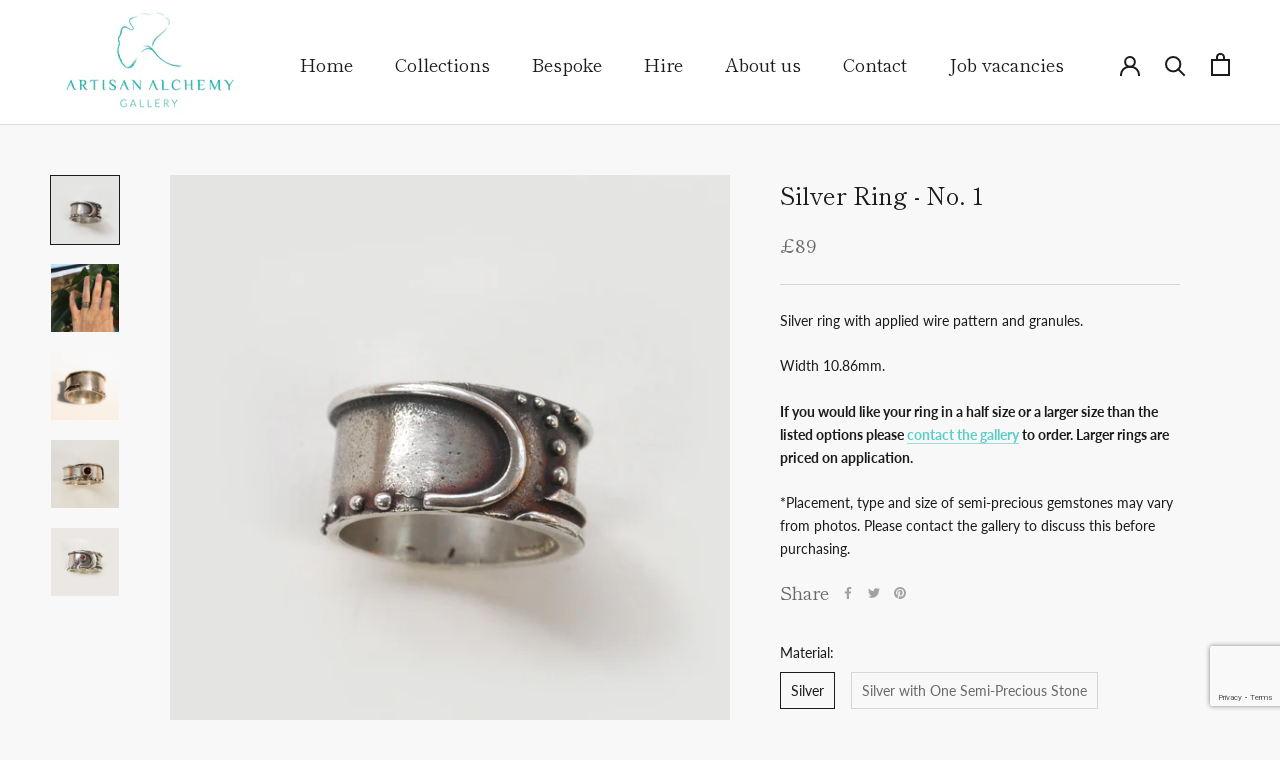

--- FILE ---
content_type: text/html; charset=utf-8
request_url: https://artisan-alchemy.co.uk/products/silver-ring-no-1
body_size: 28692
content:
<!doctype html>

<html class="no-js" lang="en">
  <head>
    <meta charset="utf-8">
    <meta http-equiv="X-UA-Compatible" content="IE=edge,chrome=1">
    <meta
      name="viewport"
      content="width=device-width, initial-scale=1.0, height=device-height, minimum-scale=1.0, maximum-scale=1.0"
    >
    <meta name="theme-color" content="">

   

    <title>
      Silver Ring - No. 1
      
      
       &ndash; Artisan Alchemy
    </title><meta name="description" content="Silver ring with applied wire pattern and granules. Width 10.86mm. If you would like your ring in a half size or a larger size than the listed options please contact the gallery to order. Larger rings are priced on application. *Placement, type and size of semi-precious gemstones may vary from photos. Please contact th"><link rel="canonical" href="https://artisan-alchemy.co.uk/products/silver-ring-no-1"><link rel="shortcut icon" href="//artisan-alchemy.co.uk/cdn/shop/files/favicon_96x.png?v=1615393938" type="image/png"><meta property="og:type" content="product">
  <meta property="og:title" content="Silver Ring - No. 1"><meta property="og:image" content="http://artisan-alchemy.co.uk/cdn/shop/products/MW-SR-1.jpg?v=1754404038">
    <meta property="og:image:secure_url" content="https://artisan-alchemy.co.uk/cdn/shop/products/MW-SR-1.jpg?v=1754404038">
    <meta property="og:image:width" content="3408">
    <meta property="og:image:height" content="3408"><meta property="product:price:amount" content="89.00">
  <meta property="product:price:currency" content="GBP"><meta property="og:description" content="Silver ring with applied wire pattern and granules. Width 10.86mm. If you would like your ring in a half size or a larger size than the listed options please contact the gallery to order. Larger rings are priced on application. *Placement, type and size of semi-precious gemstones may vary from photos. Please contact th"><meta property="og:url" content="https://artisan-alchemy.co.uk/products/silver-ring-no-1">
<meta property="og:site_name" content="Artisan Alchemy"><meta name="twitter:card" content="summary"><meta name="twitter:title" content="Silver Ring - No. 1">
  <meta name="twitter:description" content="Silver ring with applied wire pattern and granules.
Width 10.86mm.
If you would like your ring in a half size or a larger size than the listed options please contact the gallery to order. Larger rings are priced on application.
*Placement, type and size of semi-precious gemstones may vary from photos. Please contact the gallery to discuss this before purchasing.">
  <meta name="twitter:image" content="https://artisan-alchemy.co.uk/cdn/shop/products/MW-SR-1_600x600_crop_center.jpg?v=1754404038">
    <style>
  @font-face {
  font-family: "Shippori Mincho";
  font-weight: 400;
  font-style: normal;
  font-display: fallback;
  src: url("//artisan-alchemy.co.uk/cdn/fonts/shippori_mincho/shipporimincho_n4.84f8b7ceff7f95df65cde9ab1ed190e83a4f5b7e.woff2") format("woff2"),
       url("//artisan-alchemy.co.uk/cdn/fonts/shippori_mincho/shipporimincho_n4.2a4eff622a8c9fcdc3c2b98b39815a9acc98b084.woff") format("woff");
}

  @font-face {
  font-family: Lato;
  font-weight: 400;
  font-style: normal;
  font-display: fallback;
  src: url("//artisan-alchemy.co.uk/cdn/fonts/lato/lato_n4.c3b93d431f0091c8be23185e15c9d1fee1e971c5.woff2") format("woff2"),
       url("//artisan-alchemy.co.uk/cdn/fonts/lato/lato_n4.d5c00c781efb195594fd2fd4ad04f7882949e327.woff") format("woff");
}


  @font-face {
  font-family: Lato;
  font-weight: 700;
  font-style: normal;
  font-display: fallback;
  src: url("//artisan-alchemy.co.uk/cdn/fonts/lato/lato_n7.900f219bc7337bc57a7a2151983f0a4a4d9d5dcf.woff2") format("woff2"),
       url("//artisan-alchemy.co.uk/cdn/fonts/lato/lato_n7.a55c60751adcc35be7c4f8a0313f9698598612ee.woff") format("woff");
}

  @font-face {
  font-family: Lato;
  font-weight: 400;
  font-style: italic;
  font-display: fallback;
  src: url("//artisan-alchemy.co.uk/cdn/fonts/lato/lato_i4.09c847adc47c2fefc3368f2e241a3712168bc4b6.woff2") format("woff2"),
       url("//artisan-alchemy.co.uk/cdn/fonts/lato/lato_i4.3c7d9eb6c1b0a2bf62d892c3ee4582b016d0f30c.woff") format("woff");
}

  @font-face {
  font-family: Lato;
  font-weight: 700;
  font-style: italic;
  font-display: fallback;
  src: url("//artisan-alchemy.co.uk/cdn/fonts/lato/lato_i7.16ba75868b37083a879b8dd9f2be44e067dfbf92.woff2") format("woff2"),
       url("//artisan-alchemy.co.uk/cdn/fonts/lato/lato_i7.4c07c2b3b7e64ab516aa2f2081d2bb0366b9dce8.woff") format("woff");
}


  :root {
    --heading-font-family : "Shippori Mincho", serif;
    --heading-font-weight : 400;
    --heading-font-style  : normal;

    --text-font-family : Lato, sans-serif;
    --text-font-weight : 400;
    --text-font-style  : normal;

    --base-text-font-size   : 14px;
    --default-text-font-size: 14px;--background          : #f8f8f8;
    --background-rgb      : 248, 248, 248;
    --light-background    : #ffffff;
    --light-background-rgb: 255, 255, 255;
    --heading-color       : #1c1b1b;
    --text-color          : #1c1b1b;
    --text-color-rgb      : 28, 27, 27;
    --text-color-light    : #6a6a6a;
    --text-color-light-rgb: 106, 106, 106;
    --link-color          : #5dcdc7;
    --link-color-rgb      : 93, 205, 199;
    --border-color        : #d7d7d7;
    --border-color-rgb    : 215, 215, 215;

    --button-background    : #5dcdc7;
    --button-background-rgb: 93, 205, 199;
    --button-text-color    : #ffffff;

    --header-background       : #ffffff;
    --header-heading-color    : #1c1b1b;
    --header-light-text-color : #6a6a6a;
    --header-border-color     : #dddddd;

    --footer-background    : #ffffff;
    --footer-text-color    : #6a6a6a;
    --footer-heading-color : #5dcdc7;
    --footer-border-color  : #e9e9e9;

    --navigation-background      : #ffffff;
    --navigation-background-rgb  : 255, 255, 255;
    --navigation-text-color      : #5dcdc7;
    --navigation-text-color-light: rgba(93, 205, 199, 0.5);
    --navigation-border-color    : rgba(93, 205, 199, 0.25);

    --newsletter-popup-background     : #ffffff;
    --newsletter-popup-text-color     : #5dcdc7;
    --newsletter-popup-text-color-rgb : 93, 205, 199;

    --secondary-elements-background       : #1c1b1b;
    --secondary-elements-background-rgb   : 28, 27, 27;
    --secondary-elements-text-color       : #ffffff;
    --secondary-elements-text-color-light : rgba(255, 255, 255, 0.5);
    --secondary-elements-border-color     : rgba(255, 255, 255, 0.25);

    --product-sale-price-color    : #f94c43;
    --product-sale-price-color-rgb: 249, 76, 67;

    /* Products */

    --horizontal-spacing-four-products-per-row: 60px;
        --horizontal-spacing-two-products-per-row : 60px;

    --vertical-spacing-four-products-per-row: 60px;
        --vertical-spacing-two-products-per-row : 75px;

    /* Animation */
    --drawer-transition-timing: cubic-bezier(0.645, 0.045, 0.355, 1);
    --header-base-height: 80px; /* We set a default for browsers that do not support CSS variables */

    /* Cursors */
    --cursor-zoom-in-svg    : url(//artisan-alchemy.co.uk/cdn/shop/t/2/assets/cursor-zoom-in.svg?v=170532930330058140181613599806);
    --cursor-zoom-in-2x-svg : url(//artisan-alchemy.co.uk/cdn/shop/t/2/assets/cursor-zoom-in-2x.svg?v=56685658183649387561613599806);
  }
</style>

<script>
  // IE11 does not have support for CSS variables, so we have to polyfill them
  if (!(((window || {}).CSS || {}).supports && window.CSS.supports('(--a: 0)'))) {
    const script = document.createElement('script');
    script.type = 'text/javascript';
    script.src = 'https://cdn.jsdelivr.net/npm/css-vars-ponyfill@2';
    script.onload = function() {
      cssVars({});
    };

    document.getElementsByTagName('head')[0].appendChild(script);
  }
</script>

    <script>window.performance && window.performance.mark && window.performance.mark('shopify.content_for_header.start');</script><meta id="shopify-digital-wallet" name="shopify-digital-wallet" content="/53144289465/digital_wallets/dialog">
<meta name="shopify-checkout-api-token" content="cf7a9065ae8933e8a5ab165d6afe0673">
<link rel="alternate" type="application/json+oembed" href="https://artisan-alchemy.co.uk/products/silver-ring-no-1.oembed">
<script async="async" src="/checkouts/internal/preloads.js?locale=en-GB"></script>
<link rel="preconnect" href="https://shop.app" crossorigin="anonymous">
<script async="async" src="https://shop.app/checkouts/internal/preloads.js?locale=en-GB&shop_id=53144289465" crossorigin="anonymous"></script>
<script id="shopify-features" type="application/json">{"accessToken":"cf7a9065ae8933e8a5ab165d6afe0673","betas":["rich-media-storefront-analytics"],"domain":"artisan-alchemy.co.uk","predictiveSearch":true,"shopId":53144289465,"locale":"en"}</script>
<script>var Shopify = Shopify || {};
Shopify.shop = "artisan-alchemy-demo.myshopify.com";
Shopify.locale = "en";
Shopify.currency = {"active":"GBP","rate":"1.0"};
Shopify.country = "GB";
Shopify.theme = {"name":"Prestige","id":119842406585,"schema_name":"Prestige","schema_version":"4.13.0","theme_store_id":855,"role":"main"};
Shopify.theme.handle = "null";
Shopify.theme.style = {"id":null,"handle":null};
Shopify.cdnHost = "artisan-alchemy.co.uk/cdn";
Shopify.routes = Shopify.routes || {};
Shopify.routes.root = "/";</script>
<script type="module">!function(o){(o.Shopify=o.Shopify||{}).modules=!0}(window);</script>
<script>!function(o){function n(){var o=[];function n(){o.push(Array.prototype.slice.apply(arguments))}return n.q=o,n}var t=o.Shopify=o.Shopify||{};t.loadFeatures=n(),t.autoloadFeatures=n()}(window);</script>
<script>
  window.ShopifyPay = window.ShopifyPay || {};
  window.ShopifyPay.apiHost = "shop.app\/pay";
  window.ShopifyPay.redirectState = null;
</script>
<script id="shop-js-analytics" type="application/json">{"pageType":"product"}</script>
<script defer="defer" async type="module" src="//artisan-alchemy.co.uk/cdn/shopifycloud/shop-js/modules/v2/client.init-shop-cart-sync_BT-GjEfc.en.esm.js"></script>
<script defer="defer" async type="module" src="//artisan-alchemy.co.uk/cdn/shopifycloud/shop-js/modules/v2/chunk.common_D58fp_Oc.esm.js"></script>
<script defer="defer" async type="module" src="//artisan-alchemy.co.uk/cdn/shopifycloud/shop-js/modules/v2/chunk.modal_xMitdFEc.esm.js"></script>
<script type="module">
  await import("//artisan-alchemy.co.uk/cdn/shopifycloud/shop-js/modules/v2/client.init-shop-cart-sync_BT-GjEfc.en.esm.js");
await import("//artisan-alchemy.co.uk/cdn/shopifycloud/shop-js/modules/v2/chunk.common_D58fp_Oc.esm.js");
await import("//artisan-alchemy.co.uk/cdn/shopifycloud/shop-js/modules/v2/chunk.modal_xMitdFEc.esm.js");

  window.Shopify.SignInWithShop?.initShopCartSync?.({"fedCMEnabled":true,"windoidEnabled":true});

</script>
<script>
  window.Shopify = window.Shopify || {};
  if (!window.Shopify.featureAssets) window.Shopify.featureAssets = {};
  window.Shopify.featureAssets['shop-js'] = {"shop-cart-sync":["modules/v2/client.shop-cart-sync_DZOKe7Ll.en.esm.js","modules/v2/chunk.common_D58fp_Oc.esm.js","modules/v2/chunk.modal_xMitdFEc.esm.js"],"init-fed-cm":["modules/v2/client.init-fed-cm_B6oLuCjv.en.esm.js","modules/v2/chunk.common_D58fp_Oc.esm.js","modules/v2/chunk.modal_xMitdFEc.esm.js"],"shop-cash-offers":["modules/v2/client.shop-cash-offers_D2sdYoxE.en.esm.js","modules/v2/chunk.common_D58fp_Oc.esm.js","modules/v2/chunk.modal_xMitdFEc.esm.js"],"shop-login-button":["modules/v2/client.shop-login-button_QeVjl5Y3.en.esm.js","modules/v2/chunk.common_D58fp_Oc.esm.js","modules/v2/chunk.modal_xMitdFEc.esm.js"],"pay-button":["modules/v2/client.pay-button_DXTOsIq6.en.esm.js","modules/v2/chunk.common_D58fp_Oc.esm.js","modules/v2/chunk.modal_xMitdFEc.esm.js"],"shop-button":["modules/v2/client.shop-button_DQZHx9pm.en.esm.js","modules/v2/chunk.common_D58fp_Oc.esm.js","modules/v2/chunk.modal_xMitdFEc.esm.js"],"avatar":["modules/v2/client.avatar_BTnouDA3.en.esm.js"],"init-windoid":["modules/v2/client.init-windoid_CR1B-cfM.en.esm.js","modules/v2/chunk.common_D58fp_Oc.esm.js","modules/v2/chunk.modal_xMitdFEc.esm.js"],"init-shop-for-new-customer-accounts":["modules/v2/client.init-shop-for-new-customer-accounts_C_vY_xzh.en.esm.js","modules/v2/client.shop-login-button_QeVjl5Y3.en.esm.js","modules/v2/chunk.common_D58fp_Oc.esm.js","modules/v2/chunk.modal_xMitdFEc.esm.js"],"init-shop-email-lookup-coordinator":["modules/v2/client.init-shop-email-lookup-coordinator_BI7n9ZSv.en.esm.js","modules/v2/chunk.common_D58fp_Oc.esm.js","modules/v2/chunk.modal_xMitdFEc.esm.js"],"init-shop-cart-sync":["modules/v2/client.init-shop-cart-sync_BT-GjEfc.en.esm.js","modules/v2/chunk.common_D58fp_Oc.esm.js","modules/v2/chunk.modal_xMitdFEc.esm.js"],"shop-toast-manager":["modules/v2/client.shop-toast-manager_DiYdP3xc.en.esm.js","modules/v2/chunk.common_D58fp_Oc.esm.js","modules/v2/chunk.modal_xMitdFEc.esm.js"],"init-customer-accounts":["modules/v2/client.init-customer-accounts_D9ZNqS-Q.en.esm.js","modules/v2/client.shop-login-button_QeVjl5Y3.en.esm.js","modules/v2/chunk.common_D58fp_Oc.esm.js","modules/v2/chunk.modal_xMitdFEc.esm.js"],"init-customer-accounts-sign-up":["modules/v2/client.init-customer-accounts-sign-up_iGw4briv.en.esm.js","modules/v2/client.shop-login-button_QeVjl5Y3.en.esm.js","modules/v2/chunk.common_D58fp_Oc.esm.js","modules/v2/chunk.modal_xMitdFEc.esm.js"],"shop-follow-button":["modules/v2/client.shop-follow-button_CqMgW2wH.en.esm.js","modules/v2/chunk.common_D58fp_Oc.esm.js","modules/v2/chunk.modal_xMitdFEc.esm.js"],"checkout-modal":["modules/v2/client.checkout-modal_xHeaAweL.en.esm.js","modules/v2/chunk.common_D58fp_Oc.esm.js","modules/v2/chunk.modal_xMitdFEc.esm.js"],"shop-login":["modules/v2/client.shop-login_D91U-Q7h.en.esm.js","modules/v2/chunk.common_D58fp_Oc.esm.js","modules/v2/chunk.modal_xMitdFEc.esm.js"],"lead-capture":["modules/v2/client.lead-capture_BJmE1dJe.en.esm.js","modules/v2/chunk.common_D58fp_Oc.esm.js","modules/v2/chunk.modal_xMitdFEc.esm.js"],"payment-terms":["modules/v2/client.payment-terms_Ci9AEqFq.en.esm.js","modules/v2/chunk.common_D58fp_Oc.esm.js","modules/v2/chunk.modal_xMitdFEc.esm.js"]};
</script>
<script>(function() {
  var isLoaded = false;
  function asyncLoad() {
    if (isLoaded) return;
    isLoaded = true;
    var urls = ["\/\/www.powr.io\/powr.js?powr-token=artisan-alchemy-demo.myshopify.com\u0026external-type=shopify\u0026shop=artisan-alchemy-demo.myshopify.com","https:\/\/chimpstatic.com\/mcjs-connected\/js\/users\/178101b641690144295d52a31\/96180e8233d4decc504471ea1.js?shop=artisan-alchemy-demo.myshopify.com"];
    for (var i = 0; i < urls.length; i++) {
      var s = document.createElement('script');
      s.type = 'text/javascript';
      s.async = true;
      s.src = urls[i];
      var x = document.getElementsByTagName('script')[0];
      x.parentNode.insertBefore(s, x);
    }
  };
  if(window.attachEvent) {
    window.attachEvent('onload', asyncLoad);
  } else {
    window.addEventListener('load', asyncLoad, false);
  }
})();</script>
<script id="__st">var __st={"a":53144289465,"offset":0,"reqid":"c22a2f98-8dd3-47a1-820a-9d54d26d4f7e-1769145579","pageurl":"artisan-alchemy.co.uk\/products\/silver-ring-no-1","u":"8211d16e8e92","p":"product","rtyp":"product","rid":6558170218681};</script>
<script>window.ShopifyPaypalV4VisibilityTracking = true;</script>
<script id="captcha-bootstrap">!function(){'use strict';const t='contact',e='account',n='new_comment',o=[[t,t],['blogs',n],['comments',n],[t,'customer']],c=[[e,'customer_login'],[e,'guest_login'],[e,'recover_customer_password'],[e,'create_customer']],r=t=>t.map((([t,e])=>`form[action*='/${t}']:not([data-nocaptcha='true']) input[name='form_type'][value='${e}']`)).join(','),a=t=>()=>t?[...document.querySelectorAll(t)].map((t=>t.form)):[];function s(){const t=[...o],e=r(t);return a(e)}const i='password',u='form_key',d=['recaptcha-v3-token','g-recaptcha-response','h-captcha-response',i],f=()=>{try{return window.sessionStorage}catch{return}},m='__shopify_v',_=t=>t.elements[u];function p(t,e,n=!1){try{const o=window.sessionStorage,c=JSON.parse(o.getItem(e)),{data:r}=function(t){const{data:e,action:n}=t;return t[m]||n?{data:e,action:n}:{data:t,action:n}}(c);for(const[e,n]of Object.entries(r))t.elements[e]&&(t.elements[e].value=n);n&&o.removeItem(e)}catch(o){console.error('form repopulation failed',{error:o})}}const l='form_type',E='cptcha';function T(t){t.dataset[E]=!0}const w=window,h=w.document,L='Shopify',v='ce_forms',y='captcha';let A=!1;((t,e)=>{const n=(g='f06e6c50-85a8-45c8-87d0-21a2b65856fe',I='https://cdn.shopify.com/shopifycloud/storefront-forms-hcaptcha/ce_storefront_forms_captcha_hcaptcha.v1.5.2.iife.js',D={infoText:'Protected by hCaptcha',privacyText:'Privacy',termsText:'Terms'},(t,e,n)=>{const o=w[L][v],c=o.bindForm;if(c)return c(t,g,e,D).then(n);var r;o.q.push([[t,g,e,D],n]),r=I,A||(h.body.append(Object.assign(h.createElement('script'),{id:'captcha-provider',async:!0,src:r})),A=!0)});var g,I,D;w[L]=w[L]||{},w[L][v]=w[L][v]||{},w[L][v].q=[],w[L][y]=w[L][y]||{},w[L][y].protect=function(t,e){n(t,void 0,e),T(t)},Object.freeze(w[L][y]),function(t,e,n,w,h,L){const[v,y,A,g]=function(t,e,n){const i=e?o:[],u=t?c:[],d=[...i,...u],f=r(d),m=r(i),_=r(d.filter((([t,e])=>n.includes(e))));return[a(f),a(m),a(_),s()]}(w,h,L),I=t=>{const e=t.target;return e instanceof HTMLFormElement?e:e&&e.form},D=t=>v().includes(t);t.addEventListener('submit',(t=>{const e=I(t);if(!e)return;const n=D(e)&&!e.dataset.hcaptchaBound&&!e.dataset.recaptchaBound,o=_(e),c=g().includes(e)&&(!o||!o.value);(n||c)&&t.preventDefault(),c&&!n&&(function(t){try{if(!f())return;!function(t){const e=f();if(!e)return;const n=_(t);if(!n)return;const o=n.value;o&&e.removeItem(o)}(t);const e=Array.from(Array(32),(()=>Math.random().toString(36)[2])).join('');!function(t,e){_(t)||t.append(Object.assign(document.createElement('input'),{type:'hidden',name:u})),t.elements[u].value=e}(t,e),function(t,e){const n=f();if(!n)return;const o=[...t.querySelectorAll(`input[type='${i}']`)].map((({name:t})=>t)),c=[...d,...o],r={};for(const[a,s]of new FormData(t).entries())c.includes(a)||(r[a]=s);n.setItem(e,JSON.stringify({[m]:1,action:t.action,data:r}))}(t,e)}catch(e){console.error('failed to persist form',e)}}(e),e.submit())}));const S=(t,e)=>{t&&!t.dataset[E]&&(n(t,e.some((e=>e===t))),T(t))};for(const o of['focusin','change'])t.addEventListener(o,(t=>{const e=I(t);D(e)&&S(e,y())}));const B=e.get('form_key'),M=e.get(l),P=B&&M;t.addEventListener('DOMContentLoaded',(()=>{const t=y();if(P)for(const e of t)e.elements[l].value===M&&p(e,B);[...new Set([...A(),...v().filter((t=>'true'===t.dataset.shopifyCaptcha))])].forEach((e=>S(e,t)))}))}(h,new URLSearchParams(w.location.search),n,t,e,['guest_login'])})(!0,!0)}();</script>
<script integrity="sha256-4kQ18oKyAcykRKYeNunJcIwy7WH5gtpwJnB7kiuLZ1E=" data-source-attribution="shopify.loadfeatures" defer="defer" src="//artisan-alchemy.co.uk/cdn/shopifycloud/storefront/assets/storefront/load_feature-a0a9edcb.js" crossorigin="anonymous"></script>
<script crossorigin="anonymous" defer="defer" src="//artisan-alchemy.co.uk/cdn/shopifycloud/storefront/assets/shopify_pay/storefront-65b4c6d7.js?v=20250812"></script>
<script data-source-attribution="shopify.dynamic_checkout.dynamic.init">var Shopify=Shopify||{};Shopify.PaymentButton=Shopify.PaymentButton||{isStorefrontPortableWallets:!0,init:function(){window.Shopify.PaymentButton.init=function(){};var t=document.createElement("script");t.src="https://artisan-alchemy.co.uk/cdn/shopifycloud/portable-wallets/latest/portable-wallets.en.js",t.type="module",document.head.appendChild(t)}};
</script>
<script data-source-attribution="shopify.dynamic_checkout.buyer_consent">
  function portableWalletsHideBuyerConsent(e){var t=document.getElementById("shopify-buyer-consent"),n=document.getElementById("shopify-subscription-policy-button");t&&n&&(t.classList.add("hidden"),t.setAttribute("aria-hidden","true"),n.removeEventListener("click",e))}function portableWalletsShowBuyerConsent(e){var t=document.getElementById("shopify-buyer-consent"),n=document.getElementById("shopify-subscription-policy-button");t&&n&&(t.classList.remove("hidden"),t.removeAttribute("aria-hidden"),n.addEventListener("click",e))}window.Shopify?.PaymentButton&&(window.Shopify.PaymentButton.hideBuyerConsent=portableWalletsHideBuyerConsent,window.Shopify.PaymentButton.showBuyerConsent=portableWalletsShowBuyerConsent);
</script>
<script data-source-attribution="shopify.dynamic_checkout.cart.bootstrap">document.addEventListener("DOMContentLoaded",(function(){function t(){return document.querySelector("shopify-accelerated-checkout-cart, shopify-accelerated-checkout")}if(t())Shopify.PaymentButton.init();else{new MutationObserver((function(e,n){t()&&(Shopify.PaymentButton.init(),n.disconnect())})).observe(document.body,{childList:!0,subtree:!0})}}));
</script>
<script id='scb4127' type='text/javascript' async='' src='https://artisan-alchemy.co.uk/cdn/shopifycloud/privacy-banner/storefront-banner.js'></script><link id="shopify-accelerated-checkout-styles" rel="stylesheet" media="screen" href="https://artisan-alchemy.co.uk/cdn/shopifycloud/portable-wallets/latest/accelerated-checkout-backwards-compat.css" crossorigin="anonymous">
<style id="shopify-accelerated-checkout-cart">
        #shopify-buyer-consent {
  margin-top: 1em;
  display: inline-block;
  width: 100%;
}

#shopify-buyer-consent.hidden {
  display: none;
}

#shopify-subscription-policy-button {
  background: none;
  border: none;
  padding: 0;
  text-decoration: underline;
  font-size: inherit;
  cursor: pointer;
}

#shopify-subscription-policy-button::before {
  box-shadow: none;
}

      </style>

<script>window.performance && window.performance.mark && window.performance.mark('shopify.content_for_header.end');</script>

    <link rel="stylesheet" href="//artisan-alchemy.co.uk/cdn/shop/t/2/assets/theme.css?v=121488893849775622041619175299">
    <link rel="stylesheet" href="//artisan-alchemy.co.uk/cdn/shop/t/2/assets/custom.css?v=37171196606537979371755253953">

    <script>// This allows to expose several variables to the global scope, to be used in scripts
      window.theme = {
        pageType: "product",
        moneyFormat: "£{{amount}}",
        moneyWithCurrencyFormat: "£{{amount}} GBP",
        productImageSize: "square",
        searchMode: "product",
        showPageTransition: false,
        showElementStaggering: true,
        showImageZooming: true
      };

      window.routes = {
        rootUrl: "\/",
        rootUrlWithoutSlash: '',
        cartUrl: "\/cart",
        cartAddUrl: "\/cart\/add",
        cartChangeUrl: "\/cart\/change",
        searchUrl: "\/search",
        productRecommendationsUrl: "\/recommendations\/products"
      };

      window.languages = {
        cartAddNote: "Add Order Note",
        cartEditNote: "Edit Order Note",
        productImageLoadingError: "This image could not be loaded. Please try to reload the page.",
        productFormAddToCart: "Add to cart",
        productFormUnavailable: "Unavailable",
        productFormSoldOut: "Sold Out",
        shippingEstimatorOneResult: "1 option available:",
        shippingEstimatorMoreResults: "{{count}} options available:",
        shippingEstimatorNoResults: "No shipping could be found"
      };

      window.lazySizesConfig = {
        loadHidden: false,
        hFac: 0.5,
        expFactor: 2,
        ricTimeout: 150,
        lazyClass: 'Image--lazyLoad',
        loadingClass: 'Image--lazyLoading',
        loadedClass: 'Image--lazyLoaded'
      };

      document.documentElement.className = document.documentElement.className.replace('no-js', 'js');
      document.documentElement.style.setProperty('--window-height', window.innerHeight + 'px');

      // We do a quick detection of some features (we could use Modernizr but for so little...)
      (function() {
        document.documentElement.className += ((window.CSS && window.CSS.supports('(position: sticky) or (position: -webkit-sticky)')) ? ' supports-sticky' : ' no-supports-sticky');
        document.documentElement.className += (window.matchMedia('(-moz-touch-enabled: 1), (hover: none)')).matches ? ' no-supports-hover' : ' supports-hover';
      }());
    </script>

    <script src="//artisan-alchemy.co.uk/cdn/shop/t/2/assets/lazysizes.min.js?v=174358363404432586981613599792" async></script><script
      src="https://polyfill-fastly.net/v3/polyfill.min.js?unknown=polyfill&features=fetch,Element.prototype.closest,Element.prototype.remove,Element.prototype.classList,Array.prototype.includes,Array.prototype.fill,Object.assign,CustomEvent,IntersectionObserver,IntersectionObserverEntry,URL"
      defer
    ></script>
    <script src="//artisan-alchemy.co.uk/cdn/shop/t/2/assets/libs.min.js?v=26178543184394469741613599792" defer></script>
    <script src="//artisan-alchemy.co.uk/cdn/shop/t/2/assets/theme.min.js?v=159976158040161064131613599796" defer></script>
    <script src="//artisan-alchemy.co.uk/cdn/shop/t/2/assets/custom.js?v=183944157590872491501616077986" defer></script>

    <script>
      (function () {
        window.onpageshow = function () {
          if (window.theme.showPageTransition) {
            var pageTransition = document.querySelector('.PageTransition');

            if (pageTransition) {
              pageTransition.style.visibility = 'visible';
              pageTransition.style.opacity = '0';
            }
          }

          // When the page is loaded from the cache, we have to reload the cart content
          document.documentElement.dispatchEvent(
            new CustomEvent('cart:refresh', {
              bubbles: true,
            })
          );
        };
      })();
    </script>

    <!-- Global site tag (gtag.js) - Google Analytics -->
    <script async src="https://www.googletagmanager.com/gtag/js?id=G-WRR19YSTWT"></script>
    <script>
      window.dataLayer = window.dataLayer || [];
      function gtag() {
        dataLayer.push(arguments);
      }
      gtag('js', new Date());

      gtag('config', 'G-WRR19YSTWT');
    </script>

    <!-- reCaptcha -->
    <script src="https://www.google.com/recaptcha/api.js?render=6Lfr3bsaAAAAACgOiG0yEjU7eDH3YCLMGYrSPI8C"></script>
    <script>
      function onClick(e) {
        e.preventDefault();
        grecaptcha.ready(function () {
          grecaptcha
            .execute('6Lfr3bsaAAAAACgOiG0yEjU7eDH3YCLMGYrSPI8C', { action: 'submit' })
            .then(function (token) {});
        });
      }
    </script>

    
  <script type="application/ld+json">
  {
    "@context": "http://schema.org",
    "@type": "Product",
    "offers": [{
          "@type": "Offer",
          "name": "Silver \/ L",
          "availability":"https://schema.org/InStock",
          "price": 89.0,
          "priceCurrency": "GBP",
          "priceValidUntil": "2026-02-02","url": "/products/silver-ring-no-1?variant=39358854365369"
        },
{
          "@type": "Offer",
          "name": "Silver \/ M",
          "availability":"https://schema.org/InStock",
          "price": 89.0,
          "priceCurrency": "GBP",
          "priceValidUntil": "2026-02-02","url": "/products/silver-ring-no-1?variant=40209274568889"
        },
{
          "@type": "Offer",
          "name": "Silver \/ N",
          "availability":"https://schema.org/InStock",
          "price": 89.0,
          "priceCurrency": "GBP",
          "priceValidUntil": "2026-02-02","url": "/products/silver-ring-no-1?variant=40209276010681"
        },
{
          "@type": "Offer",
          "name": "Silver \/ O",
          "availability":"https://schema.org/InStock",
          "price": 89.0,
          "priceCurrency": "GBP",
          "priceValidUntil": "2026-02-02","url": "/products/silver-ring-no-1?variant=40209569153209"
        },
{
          "@type": "Offer",
          "name": "Silver \/ P",
          "availability":"https://schema.org/InStock",
          "price": 89.0,
          "priceCurrency": "GBP",
          "priceValidUntil": "2026-02-02","url": "/products/silver-ring-no-1?variant=40209571283129"
        },
{
          "@type": "Offer",
          "name": "Silver \/ Q",
          "availability":"https://schema.org/InStock",
          "price": 89.0,
          "priceCurrency": "GBP",
          "priceValidUntil": "2026-02-02","url": "/products/silver-ring-no-1?variant=40209573216441"
        },
{
          "@type": "Offer",
          "name": "Silver \/ R",
          "availability":"https://schema.org/InStock",
          "price": 89.0,
          "priceCurrency": "GBP",
          "priceValidUntil": "2026-02-02","url": "/products/silver-ring-no-1?variant=40209574723769"
        },
{
          "@type": "Offer",
          "name": "Silver \/ S",
          "availability":"https://schema.org/InStock",
          "price": 89.0,
          "priceCurrency": "GBP",
          "priceValidUntil": "2026-02-02","url": "/products/silver-ring-no-1?variant=40209583145145"
        },
{
          "@type": "Offer",
          "name": "Silver \/ T",
          "availability":"https://schema.org/InStock",
          "price": 89.0,
          "priceCurrency": "GBP",
          "priceValidUntil": "2026-02-02","url": "/products/silver-ring-no-1?variant=40209585832121"
        },
{
          "@type": "Offer",
          "name": "Silver \/ U",
          "availability":"https://schema.org/OutOfStock",
          "price": 89.0,
          "priceCurrency": "GBP",
          "priceValidUntil": "2026-02-02","url": "/products/silver-ring-no-1?variant=55002224034172"
        },
{
          "@type": "Offer",
          "name": "Silver with One Semi-Precious Stone \/ L",
          "availability":"https://schema.org/InStock",
          "price": 168.0,
          "priceCurrency": "GBP",
          "priceValidUntil": "2026-02-02","url": "/products/silver-ring-no-1?variant=39637968453817"
        },
{
          "@type": "Offer",
          "name": "Silver with One Semi-Precious Stone \/ M",
          "availability":"https://schema.org/InStock",
          "price": 168.0,
          "priceCurrency": "GBP",
          "priceValidUntil": "2026-02-02","url": "/products/silver-ring-no-1?variant=40209200316601"
        },
{
          "@type": "Offer",
          "name": "Silver with One Semi-Precious Stone \/ N",
          "availability":"https://schema.org/InStock",
          "price": 168.0,
          "priceCurrency": "GBP",
          "priceValidUntil": "2026-02-02","url": "/products/silver-ring-no-1?variant=40209206018233"
        },
{
          "@type": "Offer",
          "name": "Silver with One Semi-Precious Stone \/ O",
          "availability":"https://schema.org/InStock",
          "price": 168.0,
          "priceCurrency": "GBP",
          "priceValidUntil": "2026-02-02","url": "/products/silver-ring-no-1?variant=40209206968505"
        },
{
          "@type": "Offer",
          "name": "Silver with One Semi-Precious Stone \/ P",
          "availability":"https://schema.org/InStock",
          "price": 168.0,
          "priceCurrency": "GBP",
          "priceValidUntil": "2026-02-02","url": "/products/silver-ring-no-1?variant=40209215160505"
        },
{
          "@type": "Offer",
          "name": "Silver with One Semi-Precious Stone \/ Q",
          "availability":"https://schema.org/InStock",
          "price": 168.0,
          "priceCurrency": "GBP",
          "priceValidUntil": "2026-02-02","url": "/products/silver-ring-no-1?variant=40210204197049"
        },
{
          "@type": "Offer",
          "name": "Silver with One Semi-Precious Stone \/ R",
          "availability":"https://schema.org/InStock",
          "price": 168.0,
          "priceCurrency": "GBP",
          "priceValidUntil": "2026-02-02","url": "/products/silver-ring-no-1?variant=40210206851257"
        },
{
          "@type": "Offer",
          "name": "Silver with One Semi-Precious Stone \/ S",
          "availability":"https://schema.org/InStock",
          "price": 168.0,
          "priceCurrency": "GBP",
          "priceValidUntil": "2026-02-02","url": "/products/silver-ring-no-1?variant=40210208358585"
        },
{
          "@type": "Offer",
          "name": "Silver with One Semi-Precious Stone \/ T",
          "availability":"https://schema.org/InStock",
          "price": 168.0,
          "priceCurrency": "GBP",
          "priceValidUntil": "2026-02-02","url": "/products/silver-ring-no-1?variant=40210210062521"
        },
{
          "@type": "Offer",
          "name": "Silver with One Semi-Precious Stone \/ U",
          "availability":"https://schema.org/OutOfStock",
          "price": 89.0,
          "priceCurrency": "GBP",
          "priceValidUntil": "2026-02-02","url": "/products/silver-ring-no-1?variant=55002224066940"
        },
{
          "@type": "Offer",
          "name": "Silver with Two Semi-Precious Stones \/ L",
          "availability":"https://schema.org/InStock",
          "price": 209.0,
          "priceCurrency": "GBP",
          "priceValidUntil": "2026-02-02","url": "/products/silver-ring-no-1?variant=39637970157753"
        },
{
          "@type": "Offer",
          "name": "Silver with Two Semi-Precious Stones \/ M",
          "availability":"https://schema.org/InStock",
          "price": 209.0,
          "priceCurrency": "GBP",
          "priceValidUntil": "2026-02-02","url": "/products/silver-ring-no-1?variant=40209220632761"
        },
{
          "@type": "Offer",
          "name": "Silver with Two Semi-Precious Stones \/ N",
          "availability":"https://schema.org/InStock",
          "price": 209.0,
          "priceCurrency": "GBP",
          "priceValidUntil": "2026-02-02","url": "/products/silver-ring-no-1?variant=40209221681337"
        },
{
          "@type": "Offer",
          "name": "Silver with Two Semi-Precious Stones \/ O",
          "availability":"https://schema.org/InStock",
          "price": 209.0,
          "priceCurrency": "GBP",
          "priceValidUntil": "2026-02-02","url": "/products/silver-ring-no-1?variant=40209228529849"
        },
{
          "@type": "Offer",
          "name": "Silver with Two Semi-Precious Stones \/ P",
          "availability":"https://schema.org/InStock",
          "price": 209.0,
          "priceCurrency": "GBP",
          "priceValidUntil": "2026-02-02","url": "/products/silver-ring-no-1?variant=40209250779321"
        },
{
          "@type": "Offer",
          "name": "Silver with Two Semi-Precious Stones \/ Q",
          "availability":"https://schema.org/InStock",
          "price": 209.0,
          "priceCurrency": "GBP",
          "priceValidUntil": "2026-02-02","url": "/products/silver-ring-no-1?variant=40209251827897"
        },
{
          "@type": "Offer",
          "name": "Silver with Two Semi-Precious Stones \/ R",
          "availability":"https://schema.org/InStock",
          "price": 209.0,
          "priceCurrency": "GBP",
          "priceValidUntil": "2026-02-02","url": "/products/silver-ring-no-1?variant=40209252876473"
        },
{
          "@type": "Offer",
          "name": "Silver with Two Semi-Precious Stones \/ S",
          "availability":"https://schema.org/InStock",
          "price": 209.0,
          "priceCurrency": "GBP",
          "priceValidUntil": "2026-02-02","url": "/products/silver-ring-no-1?variant=40209256349881"
        },
{
          "@type": "Offer",
          "name": "Silver with Two Semi-Precious Stones \/ T",
          "availability":"https://schema.org/InStock",
          "price": 209.0,
          "priceCurrency": "GBP",
          "priceValidUntil": "2026-02-02","url": "/products/silver-ring-no-1?variant=40209591042233"
        },
{
          "@type": "Offer",
          "name": "Silver with Two Semi-Precious Stones \/ U",
          "availability":"https://schema.org/OutOfStock",
          "price": 89.0,
          "priceCurrency": "GBP",
          "priceValidUntil": "2026-02-02","url": "/products/silver-ring-no-1?variant=55002224099708"
        }
],
    "brand": {
      "name": "Michele"
    },
    "name": "Silver Ring - No. 1",
    "description": "Silver ring with applied wire pattern and granules.\nWidth 10.86mm.\nIf you would like your ring in a half size or a larger size than the listed options please contact the gallery to order. Larger rings are priced on application.\n*Placement, type and size of semi-precious gemstones may vary from photos. Please contact the gallery to discuss this before purchasing.",
    "category": "Jewellery",
    "url": "/products/silver-ring-no-1",
    "sku": null,
    "image": {
      "@type": "ImageObject",
      "url": "https://artisan-alchemy.co.uk/cdn/shop/products/MW-SR-1_1024x.jpg?v=1754404038",
      "image": "https://artisan-alchemy.co.uk/cdn/shop/products/MW-SR-1_1024x.jpg?v=1754404038",
      "name": "Silver Ring - No. 1",
      "width": "1024",
      "height": "1024"
    }
  }
  </script>



  <script type="application/ld+json">
  {
    "@context": "http://schema.org",
    "@type": "BreadcrumbList",
  "itemListElement": [{
      "@type": "ListItem",
      "position": 1,
      "name": "Translation missing: en.general.breadcrumb.home",
      "item": "https://artisan-alchemy.co.uk"
    },{
          "@type": "ListItem",
          "position": 2,
          "name": "Silver Ring - No. 1",
          "item": "https://artisan-alchemy.co.uk/products/silver-ring-no-1"
        }]
  }
  </script>

  <link href="https://monorail-edge.shopifysvc.com" rel="dns-prefetch">
<script>(function(){if ("sendBeacon" in navigator && "performance" in window) {try {var session_token_from_headers = performance.getEntriesByType('navigation')[0].serverTiming.find(x => x.name == '_s').description;} catch {var session_token_from_headers = undefined;}var session_cookie_matches = document.cookie.match(/_shopify_s=([^;]*)/);var session_token_from_cookie = session_cookie_matches && session_cookie_matches.length === 2 ? session_cookie_matches[1] : "";var session_token = session_token_from_headers || session_token_from_cookie || "";function handle_abandonment_event(e) {var entries = performance.getEntries().filter(function(entry) {return /monorail-edge.shopifysvc.com/.test(entry.name);});if (!window.abandonment_tracked && entries.length === 0) {window.abandonment_tracked = true;var currentMs = Date.now();var navigation_start = performance.timing.navigationStart;var payload = {shop_id: 53144289465,url: window.location.href,navigation_start,duration: currentMs - navigation_start,session_token,page_type: "product"};window.navigator.sendBeacon("https://monorail-edge.shopifysvc.com/v1/produce", JSON.stringify({schema_id: "online_store_buyer_site_abandonment/1.1",payload: payload,metadata: {event_created_at_ms: currentMs,event_sent_at_ms: currentMs}}));}}window.addEventListener('pagehide', handle_abandonment_event);}}());</script>
<script id="web-pixels-manager-setup">(function e(e,d,r,n,o){if(void 0===o&&(o={}),!Boolean(null===(a=null===(i=window.Shopify)||void 0===i?void 0:i.analytics)||void 0===a?void 0:a.replayQueue)){var i,a;window.Shopify=window.Shopify||{};var t=window.Shopify;t.analytics=t.analytics||{};var s=t.analytics;s.replayQueue=[],s.publish=function(e,d,r){return s.replayQueue.push([e,d,r]),!0};try{self.performance.mark("wpm:start")}catch(e){}var l=function(){var e={modern:/Edge?\/(1{2}[4-9]|1[2-9]\d|[2-9]\d{2}|\d{4,})\.\d+(\.\d+|)|Firefox\/(1{2}[4-9]|1[2-9]\d|[2-9]\d{2}|\d{4,})\.\d+(\.\d+|)|Chrom(ium|e)\/(9{2}|\d{3,})\.\d+(\.\d+|)|(Maci|X1{2}).+ Version\/(15\.\d+|(1[6-9]|[2-9]\d|\d{3,})\.\d+)([,.]\d+|)( \(\w+\)|)( Mobile\/\w+|) Safari\/|Chrome.+OPR\/(9{2}|\d{3,})\.\d+\.\d+|(CPU[ +]OS|iPhone[ +]OS|CPU[ +]iPhone|CPU IPhone OS|CPU iPad OS)[ +]+(15[._]\d+|(1[6-9]|[2-9]\d|\d{3,})[._]\d+)([._]\d+|)|Android:?[ /-](13[3-9]|1[4-9]\d|[2-9]\d{2}|\d{4,})(\.\d+|)(\.\d+|)|Android.+Firefox\/(13[5-9]|1[4-9]\d|[2-9]\d{2}|\d{4,})\.\d+(\.\d+|)|Android.+Chrom(ium|e)\/(13[3-9]|1[4-9]\d|[2-9]\d{2}|\d{4,})\.\d+(\.\d+|)|SamsungBrowser\/([2-9]\d|\d{3,})\.\d+/,legacy:/Edge?\/(1[6-9]|[2-9]\d|\d{3,})\.\d+(\.\d+|)|Firefox\/(5[4-9]|[6-9]\d|\d{3,})\.\d+(\.\d+|)|Chrom(ium|e)\/(5[1-9]|[6-9]\d|\d{3,})\.\d+(\.\d+|)([\d.]+$|.*Safari\/(?![\d.]+ Edge\/[\d.]+$))|(Maci|X1{2}).+ Version\/(10\.\d+|(1[1-9]|[2-9]\d|\d{3,})\.\d+)([,.]\d+|)( \(\w+\)|)( Mobile\/\w+|) Safari\/|Chrome.+OPR\/(3[89]|[4-9]\d|\d{3,})\.\d+\.\d+|(CPU[ +]OS|iPhone[ +]OS|CPU[ +]iPhone|CPU IPhone OS|CPU iPad OS)[ +]+(10[._]\d+|(1[1-9]|[2-9]\d|\d{3,})[._]\d+)([._]\d+|)|Android:?[ /-](13[3-9]|1[4-9]\d|[2-9]\d{2}|\d{4,})(\.\d+|)(\.\d+|)|Mobile Safari.+OPR\/([89]\d|\d{3,})\.\d+\.\d+|Android.+Firefox\/(13[5-9]|1[4-9]\d|[2-9]\d{2}|\d{4,})\.\d+(\.\d+|)|Android.+Chrom(ium|e)\/(13[3-9]|1[4-9]\d|[2-9]\d{2}|\d{4,})\.\d+(\.\d+|)|Android.+(UC? ?Browser|UCWEB|U3)[ /]?(15\.([5-9]|\d{2,})|(1[6-9]|[2-9]\d|\d{3,})\.\d+)\.\d+|SamsungBrowser\/(5\.\d+|([6-9]|\d{2,})\.\d+)|Android.+MQ{2}Browser\/(14(\.(9|\d{2,})|)|(1[5-9]|[2-9]\d|\d{3,})(\.\d+|))(\.\d+|)|K[Aa][Ii]OS\/(3\.\d+|([4-9]|\d{2,})\.\d+)(\.\d+|)/},d=e.modern,r=e.legacy,n=navigator.userAgent;return n.match(d)?"modern":n.match(r)?"legacy":"unknown"}(),u="modern"===l?"modern":"legacy",c=(null!=n?n:{modern:"",legacy:""})[u],f=function(e){return[e.baseUrl,"/wpm","/b",e.hashVersion,"modern"===e.buildTarget?"m":"l",".js"].join("")}({baseUrl:d,hashVersion:r,buildTarget:u}),m=function(e){var d=e.version,r=e.bundleTarget,n=e.surface,o=e.pageUrl,i=e.monorailEndpoint;return{emit:function(e){var a=e.status,t=e.errorMsg,s=(new Date).getTime(),l=JSON.stringify({metadata:{event_sent_at_ms:s},events:[{schema_id:"web_pixels_manager_load/3.1",payload:{version:d,bundle_target:r,page_url:o,status:a,surface:n,error_msg:t},metadata:{event_created_at_ms:s}}]});if(!i)return console&&console.warn&&console.warn("[Web Pixels Manager] No Monorail endpoint provided, skipping logging."),!1;try{return self.navigator.sendBeacon.bind(self.navigator)(i,l)}catch(e){}var u=new XMLHttpRequest;try{return u.open("POST",i,!0),u.setRequestHeader("Content-Type","text/plain"),u.send(l),!0}catch(e){return console&&console.warn&&console.warn("[Web Pixels Manager] Got an unhandled error while logging to Monorail."),!1}}}}({version:r,bundleTarget:l,surface:e.surface,pageUrl:self.location.href,monorailEndpoint:e.monorailEndpoint});try{o.browserTarget=l,function(e){var d=e.src,r=e.async,n=void 0===r||r,o=e.onload,i=e.onerror,a=e.sri,t=e.scriptDataAttributes,s=void 0===t?{}:t,l=document.createElement("script"),u=document.querySelector("head"),c=document.querySelector("body");if(l.async=n,l.src=d,a&&(l.integrity=a,l.crossOrigin="anonymous"),s)for(var f in s)if(Object.prototype.hasOwnProperty.call(s,f))try{l.dataset[f]=s[f]}catch(e){}if(o&&l.addEventListener("load",o),i&&l.addEventListener("error",i),u)u.appendChild(l);else{if(!c)throw new Error("Did not find a head or body element to append the script");c.appendChild(l)}}({src:f,async:!0,onload:function(){if(!function(){var e,d;return Boolean(null===(d=null===(e=window.Shopify)||void 0===e?void 0:e.analytics)||void 0===d?void 0:d.initialized)}()){var d=window.webPixelsManager.init(e)||void 0;if(d){var r=window.Shopify.analytics;r.replayQueue.forEach((function(e){var r=e[0],n=e[1],o=e[2];d.publishCustomEvent(r,n,o)})),r.replayQueue=[],r.publish=d.publishCustomEvent,r.visitor=d.visitor,r.initialized=!0}}},onerror:function(){return m.emit({status:"failed",errorMsg:"".concat(f," has failed to load")})},sri:function(e){var d=/^sha384-[A-Za-z0-9+/=]+$/;return"string"==typeof e&&d.test(e)}(c)?c:"",scriptDataAttributes:o}),m.emit({status:"loading"})}catch(e){m.emit({status:"failed",errorMsg:(null==e?void 0:e.message)||"Unknown error"})}}})({shopId: 53144289465,storefrontBaseUrl: "https://artisan-alchemy.co.uk",extensionsBaseUrl: "https://extensions.shopifycdn.com/cdn/shopifycloud/web-pixels-manager",monorailEndpoint: "https://monorail-edge.shopifysvc.com/unstable/produce_batch",surface: "storefront-renderer",enabledBetaFlags: ["2dca8a86"],webPixelsConfigList: [{"id":"387776697","configuration":"{\"config\":\"{\\\"pixel_id\\\":\\\"G-B7KGQN33L3\\\",\\\"gtag_events\\\":[{\\\"type\\\":\\\"purchase\\\",\\\"action_label\\\":\\\"G-B7KGQN33L3\\\"},{\\\"type\\\":\\\"page_view\\\",\\\"action_label\\\":\\\"G-B7KGQN33L3\\\"},{\\\"type\\\":\\\"view_item\\\",\\\"action_label\\\":\\\"G-B7KGQN33L3\\\"},{\\\"type\\\":\\\"search\\\",\\\"action_label\\\":\\\"G-B7KGQN33L3\\\"},{\\\"type\\\":\\\"add_to_cart\\\",\\\"action_label\\\":\\\"G-B7KGQN33L3\\\"},{\\\"type\\\":\\\"begin_checkout\\\",\\\"action_label\\\":\\\"G-B7KGQN33L3\\\"},{\\\"type\\\":\\\"add_payment_info\\\",\\\"action_label\\\":\\\"G-B7KGQN33L3\\\"}],\\\"enable_monitoring_mode\\\":false}\"}","eventPayloadVersion":"v1","runtimeContext":"OPEN","scriptVersion":"b2a88bafab3e21179ed38636efcd8a93","type":"APP","apiClientId":1780363,"privacyPurposes":[],"dataSharingAdjustments":{"protectedCustomerApprovalScopes":["read_customer_address","read_customer_email","read_customer_name","read_customer_personal_data","read_customer_phone"]}},{"id":"shopify-app-pixel","configuration":"{}","eventPayloadVersion":"v1","runtimeContext":"STRICT","scriptVersion":"0450","apiClientId":"shopify-pixel","type":"APP","privacyPurposes":["ANALYTICS","MARKETING"]},{"id":"shopify-custom-pixel","eventPayloadVersion":"v1","runtimeContext":"LAX","scriptVersion":"0450","apiClientId":"shopify-pixel","type":"CUSTOM","privacyPurposes":["ANALYTICS","MARKETING"]}],isMerchantRequest: false,initData: {"shop":{"name":"Artisan Alchemy","paymentSettings":{"currencyCode":"GBP"},"myshopifyDomain":"artisan-alchemy-demo.myshopify.com","countryCode":"GB","storefrontUrl":"https:\/\/artisan-alchemy.co.uk"},"customer":null,"cart":null,"checkout":null,"productVariants":[{"price":{"amount":89.0,"currencyCode":"GBP"},"product":{"title":"Silver Ring - No. 1","vendor":"Michele","id":"6558170218681","untranslatedTitle":"Silver Ring - No. 1","url":"\/products\/silver-ring-no-1","type":"Jewellery"},"id":"39358854365369","image":{"src":"\/\/artisan-alchemy.co.uk\/cdn\/shop\/products\/MW-SR-1.jpg?v=1754404038"},"sku":null,"title":"Silver \/ L","untranslatedTitle":"Silver \/ L"},{"price":{"amount":89.0,"currencyCode":"GBP"},"product":{"title":"Silver Ring - No. 1","vendor":"Michele","id":"6558170218681","untranslatedTitle":"Silver Ring - No. 1","url":"\/products\/silver-ring-no-1","type":"Jewellery"},"id":"40209274568889","image":{"src":"\/\/artisan-alchemy.co.uk\/cdn\/shop\/products\/MW-SR-1.jpg?v=1754404038"},"sku":null,"title":"Silver \/ M","untranslatedTitle":"Silver \/ M"},{"price":{"amount":89.0,"currencyCode":"GBP"},"product":{"title":"Silver Ring - No. 1","vendor":"Michele","id":"6558170218681","untranslatedTitle":"Silver Ring - No. 1","url":"\/products\/silver-ring-no-1","type":"Jewellery"},"id":"40209276010681","image":{"src":"\/\/artisan-alchemy.co.uk\/cdn\/shop\/products\/MW-SR-1.jpg?v=1754404038"},"sku":null,"title":"Silver \/ N","untranslatedTitle":"Silver \/ N"},{"price":{"amount":89.0,"currencyCode":"GBP"},"product":{"title":"Silver Ring - No. 1","vendor":"Michele","id":"6558170218681","untranslatedTitle":"Silver Ring - No. 1","url":"\/products\/silver-ring-no-1","type":"Jewellery"},"id":"40209569153209","image":{"src":"\/\/artisan-alchemy.co.uk\/cdn\/shop\/products\/MW-SR-1.jpg?v=1754404038"},"sku":null,"title":"Silver \/ O","untranslatedTitle":"Silver \/ O"},{"price":{"amount":89.0,"currencyCode":"GBP"},"product":{"title":"Silver Ring - No. 1","vendor":"Michele","id":"6558170218681","untranslatedTitle":"Silver Ring - No. 1","url":"\/products\/silver-ring-no-1","type":"Jewellery"},"id":"40209571283129","image":{"src":"\/\/artisan-alchemy.co.uk\/cdn\/shop\/products\/MW-SR-1.jpg?v=1754404038"},"sku":null,"title":"Silver \/ P","untranslatedTitle":"Silver \/ P"},{"price":{"amount":89.0,"currencyCode":"GBP"},"product":{"title":"Silver Ring - No. 1","vendor":"Michele","id":"6558170218681","untranslatedTitle":"Silver Ring - No. 1","url":"\/products\/silver-ring-no-1","type":"Jewellery"},"id":"40209573216441","image":{"src":"\/\/artisan-alchemy.co.uk\/cdn\/shop\/products\/MW-SR-1.jpg?v=1754404038"},"sku":null,"title":"Silver \/ Q","untranslatedTitle":"Silver \/ Q"},{"price":{"amount":89.0,"currencyCode":"GBP"},"product":{"title":"Silver Ring - No. 1","vendor":"Michele","id":"6558170218681","untranslatedTitle":"Silver Ring - No. 1","url":"\/products\/silver-ring-no-1","type":"Jewellery"},"id":"40209574723769","image":{"src":"\/\/artisan-alchemy.co.uk\/cdn\/shop\/products\/MW-SR-1.jpg?v=1754404038"},"sku":null,"title":"Silver \/ R","untranslatedTitle":"Silver \/ R"},{"price":{"amount":89.0,"currencyCode":"GBP"},"product":{"title":"Silver Ring - No. 1","vendor":"Michele","id":"6558170218681","untranslatedTitle":"Silver Ring - No. 1","url":"\/products\/silver-ring-no-1","type":"Jewellery"},"id":"40209583145145","image":{"src":"\/\/artisan-alchemy.co.uk\/cdn\/shop\/products\/MW-SR-1.jpg?v=1754404038"},"sku":null,"title":"Silver \/ S","untranslatedTitle":"Silver \/ S"},{"price":{"amount":89.0,"currencyCode":"GBP"},"product":{"title":"Silver Ring - No. 1","vendor":"Michele","id":"6558170218681","untranslatedTitle":"Silver Ring - No. 1","url":"\/products\/silver-ring-no-1","type":"Jewellery"},"id":"40209585832121","image":{"src":"\/\/artisan-alchemy.co.uk\/cdn\/shop\/products\/MW-SR-1.jpg?v=1754404038"},"sku":null,"title":"Silver \/ T","untranslatedTitle":"Silver \/ T"},{"price":{"amount":89.0,"currencyCode":"GBP"},"product":{"title":"Silver Ring - No. 1","vendor":"Michele","id":"6558170218681","untranslatedTitle":"Silver Ring - No. 1","url":"\/products\/silver-ring-no-1","type":"Jewellery"},"id":"55002224034172","image":{"src":"\/\/artisan-alchemy.co.uk\/cdn\/shop\/products\/MW-SR-1.jpg?v=1754404038"},"sku":null,"title":"Silver \/ U","untranslatedTitle":"Silver \/ U"},{"price":{"amount":168.0,"currencyCode":"GBP"},"product":{"title":"Silver Ring - No. 1","vendor":"Michele","id":"6558170218681","untranslatedTitle":"Silver Ring - No. 1","url":"\/products\/silver-ring-no-1","type":"Jewellery"},"id":"39637968453817","image":{"src":"\/\/artisan-alchemy.co.uk\/cdn\/shop\/products\/MW-SR1-1.jpg?v=1754404038"},"sku":null,"title":"Silver with One Semi-Precious Stone \/ L","untranslatedTitle":"Silver with One Semi-Precious Stone \/ L"},{"price":{"amount":168.0,"currencyCode":"GBP"},"product":{"title":"Silver Ring - No. 1","vendor":"Michele","id":"6558170218681","untranslatedTitle":"Silver Ring - No. 1","url":"\/products\/silver-ring-no-1","type":"Jewellery"},"id":"40209200316601","image":{"src":"\/\/artisan-alchemy.co.uk\/cdn\/shop\/products\/MW-SR1-1.jpg?v=1754404038"},"sku":null,"title":"Silver with One Semi-Precious Stone \/ M","untranslatedTitle":"Silver with One Semi-Precious Stone \/ M"},{"price":{"amount":168.0,"currencyCode":"GBP"},"product":{"title":"Silver Ring - No. 1","vendor":"Michele","id":"6558170218681","untranslatedTitle":"Silver Ring - No. 1","url":"\/products\/silver-ring-no-1","type":"Jewellery"},"id":"40209206018233","image":{"src":"\/\/artisan-alchemy.co.uk\/cdn\/shop\/products\/MW-SR1-1.jpg?v=1754404038"},"sku":null,"title":"Silver with One Semi-Precious Stone \/ N","untranslatedTitle":"Silver with One Semi-Precious Stone \/ N"},{"price":{"amount":168.0,"currencyCode":"GBP"},"product":{"title":"Silver Ring - No. 1","vendor":"Michele","id":"6558170218681","untranslatedTitle":"Silver Ring - No. 1","url":"\/products\/silver-ring-no-1","type":"Jewellery"},"id":"40209206968505","image":{"src":"\/\/artisan-alchemy.co.uk\/cdn\/shop\/products\/MW-SR1-1.jpg?v=1754404038"},"sku":null,"title":"Silver with One Semi-Precious Stone \/ O","untranslatedTitle":"Silver with One Semi-Precious Stone \/ O"},{"price":{"amount":168.0,"currencyCode":"GBP"},"product":{"title":"Silver Ring - No. 1","vendor":"Michele","id":"6558170218681","untranslatedTitle":"Silver Ring - No. 1","url":"\/products\/silver-ring-no-1","type":"Jewellery"},"id":"40209215160505","image":{"src":"\/\/artisan-alchemy.co.uk\/cdn\/shop\/products\/MW-SR1-1.jpg?v=1754404038"},"sku":null,"title":"Silver with One Semi-Precious Stone \/ P","untranslatedTitle":"Silver with One Semi-Precious Stone \/ P"},{"price":{"amount":168.0,"currencyCode":"GBP"},"product":{"title":"Silver Ring - No. 1","vendor":"Michele","id":"6558170218681","untranslatedTitle":"Silver Ring - No. 1","url":"\/products\/silver-ring-no-1","type":"Jewellery"},"id":"40210204197049","image":{"src":"\/\/artisan-alchemy.co.uk\/cdn\/shop\/products\/MW-SR1-1.jpg?v=1754404038"},"sku":null,"title":"Silver with One Semi-Precious Stone \/ Q","untranslatedTitle":"Silver with One Semi-Precious Stone \/ Q"},{"price":{"amount":168.0,"currencyCode":"GBP"},"product":{"title":"Silver Ring - No. 1","vendor":"Michele","id":"6558170218681","untranslatedTitle":"Silver Ring - No. 1","url":"\/products\/silver-ring-no-1","type":"Jewellery"},"id":"40210206851257","image":{"src":"\/\/artisan-alchemy.co.uk\/cdn\/shop\/products\/MW-SR1-1.jpg?v=1754404038"},"sku":null,"title":"Silver with One Semi-Precious Stone \/ R","untranslatedTitle":"Silver with One Semi-Precious Stone \/ R"},{"price":{"amount":168.0,"currencyCode":"GBP"},"product":{"title":"Silver Ring - No. 1","vendor":"Michele","id":"6558170218681","untranslatedTitle":"Silver Ring - No. 1","url":"\/products\/silver-ring-no-1","type":"Jewellery"},"id":"40210208358585","image":{"src":"\/\/artisan-alchemy.co.uk\/cdn\/shop\/products\/MW-SR1-1.jpg?v=1754404038"},"sku":null,"title":"Silver with One Semi-Precious Stone \/ S","untranslatedTitle":"Silver with One Semi-Precious Stone \/ S"},{"price":{"amount":168.0,"currencyCode":"GBP"},"product":{"title":"Silver Ring - No. 1","vendor":"Michele","id":"6558170218681","untranslatedTitle":"Silver Ring - No. 1","url":"\/products\/silver-ring-no-1","type":"Jewellery"},"id":"40210210062521","image":{"src":"\/\/artisan-alchemy.co.uk\/cdn\/shop\/products\/MW-SR1-1.jpg?v=1754404038"},"sku":null,"title":"Silver with One Semi-Precious Stone \/ T","untranslatedTitle":"Silver with One Semi-Precious Stone \/ T"},{"price":{"amount":89.0,"currencyCode":"GBP"},"product":{"title":"Silver Ring - No. 1","vendor":"Michele","id":"6558170218681","untranslatedTitle":"Silver Ring - No. 1","url":"\/products\/silver-ring-no-1","type":"Jewellery"},"id":"55002224066940","image":{"src":"\/\/artisan-alchemy.co.uk\/cdn\/shop\/products\/MW-SR-1.jpg?v=1754404038"},"sku":null,"title":"Silver with One Semi-Precious Stone \/ U","untranslatedTitle":"Silver with One Semi-Precious Stone \/ U"},{"price":{"amount":209.0,"currencyCode":"GBP"},"product":{"title":"Silver Ring - No. 1","vendor":"Michele","id":"6558170218681","untranslatedTitle":"Silver Ring - No. 1","url":"\/products\/silver-ring-no-1","type":"Jewellery"},"id":"39637970157753","image":{"src":"\/\/artisan-alchemy.co.uk\/cdn\/shop\/products\/MW-SR1-2.jpg?v=1754404038"},"sku":null,"title":"Silver with Two Semi-Precious Stones \/ L","untranslatedTitle":"Silver with Two Semi-Precious Stones \/ L"},{"price":{"amount":209.0,"currencyCode":"GBP"},"product":{"title":"Silver Ring - No. 1","vendor":"Michele","id":"6558170218681","untranslatedTitle":"Silver Ring - No. 1","url":"\/products\/silver-ring-no-1","type":"Jewellery"},"id":"40209220632761","image":{"src":"\/\/artisan-alchemy.co.uk\/cdn\/shop\/products\/MW-SR1-2.jpg?v=1754404038"},"sku":null,"title":"Silver with Two Semi-Precious Stones \/ M","untranslatedTitle":"Silver with Two Semi-Precious Stones \/ M"},{"price":{"amount":209.0,"currencyCode":"GBP"},"product":{"title":"Silver Ring - No. 1","vendor":"Michele","id":"6558170218681","untranslatedTitle":"Silver Ring - No. 1","url":"\/products\/silver-ring-no-1","type":"Jewellery"},"id":"40209221681337","image":{"src":"\/\/artisan-alchemy.co.uk\/cdn\/shop\/products\/MW-SR1-2.jpg?v=1754404038"},"sku":null,"title":"Silver with Two Semi-Precious Stones \/ N","untranslatedTitle":"Silver with Two Semi-Precious Stones \/ N"},{"price":{"amount":209.0,"currencyCode":"GBP"},"product":{"title":"Silver Ring - No. 1","vendor":"Michele","id":"6558170218681","untranslatedTitle":"Silver Ring - No. 1","url":"\/products\/silver-ring-no-1","type":"Jewellery"},"id":"40209228529849","image":{"src":"\/\/artisan-alchemy.co.uk\/cdn\/shop\/products\/MW-SR1-2.jpg?v=1754404038"},"sku":null,"title":"Silver with Two Semi-Precious Stones \/ O","untranslatedTitle":"Silver with Two Semi-Precious Stones \/ O"},{"price":{"amount":209.0,"currencyCode":"GBP"},"product":{"title":"Silver Ring - No. 1","vendor":"Michele","id":"6558170218681","untranslatedTitle":"Silver Ring - No. 1","url":"\/products\/silver-ring-no-1","type":"Jewellery"},"id":"40209250779321","image":{"src":"\/\/artisan-alchemy.co.uk\/cdn\/shop\/products\/MW-SR1-2.jpg?v=1754404038"},"sku":null,"title":"Silver with Two Semi-Precious Stones \/ P","untranslatedTitle":"Silver with Two Semi-Precious Stones \/ P"},{"price":{"amount":209.0,"currencyCode":"GBP"},"product":{"title":"Silver Ring - No. 1","vendor":"Michele","id":"6558170218681","untranslatedTitle":"Silver Ring - No. 1","url":"\/products\/silver-ring-no-1","type":"Jewellery"},"id":"40209251827897","image":{"src":"\/\/artisan-alchemy.co.uk\/cdn\/shop\/products\/MW-SR1-2.jpg?v=1754404038"},"sku":null,"title":"Silver with Two Semi-Precious Stones \/ Q","untranslatedTitle":"Silver with Two Semi-Precious Stones \/ Q"},{"price":{"amount":209.0,"currencyCode":"GBP"},"product":{"title":"Silver Ring - No. 1","vendor":"Michele","id":"6558170218681","untranslatedTitle":"Silver Ring - No. 1","url":"\/products\/silver-ring-no-1","type":"Jewellery"},"id":"40209252876473","image":{"src":"\/\/artisan-alchemy.co.uk\/cdn\/shop\/products\/MW-SR1-2.jpg?v=1754404038"},"sku":null,"title":"Silver with Two Semi-Precious Stones \/ R","untranslatedTitle":"Silver with Two Semi-Precious Stones \/ R"},{"price":{"amount":209.0,"currencyCode":"GBP"},"product":{"title":"Silver Ring - No. 1","vendor":"Michele","id":"6558170218681","untranslatedTitle":"Silver Ring - No. 1","url":"\/products\/silver-ring-no-1","type":"Jewellery"},"id":"40209256349881","image":{"src":"\/\/artisan-alchemy.co.uk\/cdn\/shop\/products\/MW-SR1-2.jpg?v=1754404038"},"sku":null,"title":"Silver with Two Semi-Precious Stones \/ S","untranslatedTitle":"Silver with Two Semi-Precious Stones \/ S"},{"price":{"amount":209.0,"currencyCode":"GBP"},"product":{"title":"Silver Ring - No. 1","vendor":"Michele","id":"6558170218681","untranslatedTitle":"Silver Ring - No. 1","url":"\/products\/silver-ring-no-1","type":"Jewellery"},"id":"40209591042233","image":{"src":"\/\/artisan-alchemy.co.uk\/cdn\/shop\/products\/MW-SR1-2.jpg?v=1754404038"},"sku":null,"title":"Silver with Two Semi-Precious Stones \/ T","untranslatedTitle":"Silver with Two Semi-Precious Stones \/ T"},{"price":{"amount":89.0,"currencyCode":"GBP"},"product":{"title":"Silver Ring - No. 1","vendor":"Michele","id":"6558170218681","untranslatedTitle":"Silver Ring - No. 1","url":"\/products\/silver-ring-no-1","type":"Jewellery"},"id":"55002224099708","image":{"src":"\/\/artisan-alchemy.co.uk\/cdn\/shop\/products\/MW-SR-1.jpg?v=1754404038"},"sku":null,"title":"Silver with Two Semi-Precious Stones \/ U","untranslatedTitle":"Silver with Two Semi-Precious Stones \/ U"}],"purchasingCompany":null},},"https://artisan-alchemy.co.uk/cdn","fcfee988w5aeb613cpc8e4bc33m6693e112",{"modern":"","legacy":""},{"shopId":"53144289465","storefrontBaseUrl":"https:\/\/artisan-alchemy.co.uk","extensionBaseUrl":"https:\/\/extensions.shopifycdn.com\/cdn\/shopifycloud\/web-pixels-manager","surface":"storefront-renderer","enabledBetaFlags":"[\"2dca8a86\"]","isMerchantRequest":"false","hashVersion":"fcfee988w5aeb613cpc8e4bc33m6693e112","publish":"custom","events":"[[\"page_viewed\",{}],[\"product_viewed\",{\"productVariant\":{\"price\":{\"amount\":89.0,\"currencyCode\":\"GBP\"},\"product\":{\"title\":\"Silver Ring - No. 1\",\"vendor\":\"Michele\",\"id\":\"6558170218681\",\"untranslatedTitle\":\"Silver Ring - No. 1\",\"url\":\"\/products\/silver-ring-no-1\",\"type\":\"Jewellery\"},\"id\":\"39358854365369\",\"image\":{\"src\":\"\/\/artisan-alchemy.co.uk\/cdn\/shop\/products\/MW-SR-1.jpg?v=1754404038\"},\"sku\":null,\"title\":\"Silver \/ L\",\"untranslatedTitle\":\"Silver \/ L\"}}]]"});</script><script>
  window.ShopifyAnalytics = window.ShopifyAnalytics || {};
  window.ShopifyAnalytics.meta = window.ShopifyAnalytics.meta || {};
  window.ShopifyAnalytics.meta.currency = 'GBP';
  var meta = {"product":{"id":6558170218681,"gid":"gid:\/\/shopify\/Product\/6558170218681","vendor":"Michele","type":"Jewellery","handle":"silver-ring-no-1","variants":[{"id":39358854365369,"price":8900,"name":"Silver Ring - No. 1 - Silver \/ L","public_title":"Silver \/ L","sku":null},{"id":40209274568889,"price":8900,"name":"Silver Ring - No. 1 - Silver \/ M","public_title":"Silver \/ M","sku":null},{"id":40209276010681,"price":8900,"name":"Silver Ring - No. 1 - Silver \/ N","public_title":"Silver \/ N","sku":null},{"id":40209569153209,"price":8900,"name":"Silver Ring - No. 1 - Silver \/ O","public_title":"Silver \/ O","sku":null},{"id":40209571283129,"price":8900,"name":"Silver Ring - No. 1 - Silver \/ P","public_title":"Silver \/ P","sku":null},{"id":40209573216441,"price":8900,"name":"Silver Ring - No. 1 - Silver \/ Q","public_title":"Silver \/ Q","sku":null},{"id":40209574723769,"price":8900,"name":"Silver Ring - No. 1 - Silver \/ R","public_title":"Silver \/ R","sku":null},{"id":40209583145145,"price":8900,"name":"Silver Ring - No. 1 - Silver \/ S","public_title":"Silver \/ S","sku":null},{"id":40209585832121,"price":8900,"name":"Silver Ring - No. 1 - Silver \/ T","public_title":"Silver \/ T","sku":null},{"id":55002224034172,"price":8900,"name":"Silver Ring - No. 1 - Silver \/ U","public_title":"Silver \/ U","sku":null},{"id":39637968453817,"price":16800,"name":"Silver Ring - No. 1 - Silver with One Semi-Precious Stone \/ L","public_title":"Silver with One Semi-Precious Stone \/ L","sku":null},{"id":40209200316601,"price":16800,"name":"Silver Ring - No. 1 - Silver with One Semi-Precious Stone \/ M","public_title":"Silver with One Semi-Precious Stone \/ M","sku":null},{"id":40209206018233,"price":16800,"name":"Silver Ring - No. 1 - Silver with One Semi-Precious Stone \/ N","public_title":"Silver with One Semi-Precious Stone \/ N","sku":null},{"id":40209206968505,"price":16800,"name":"Silver Ring - No. 1 - Silver with One Semi-Precious Stone \/ O","public_title":"Silver with One Semi-Precious Stone \/ O","sku":null},{"id":40209215160505,"price":16800,"name":"Silver Ring - No. 1 - Silver with One Semi-Precious Stone \/ P","public_title":"Silver with One Semi-Precious Stone \/ P","sku":null},{"id":40210204197049,"price":16800,"name":"Silver Ring - No. 1 - Silver with One Semi-Precious Stone \/ Q","public_title":"Silver with One Semi-Precious Stone \/ Q","sku":null},{"id":40210206851257,"price":16800,"name":"Silver Ring - No. 1 - Silver with One Semi-Precious Stone \/ R","public_title":"Silver with One Semi-Precious Stone \/ R","sku":null},{"id":40210208358585,"price":16800,"name":"Silver Ring - No. 1 - Silver with One Semi-Precious Stone \/ S","public_title":"Silver with One Semi-Precious Stone \/ S","sku":null},{"id":40210210062521,"price":16800,"name":"Silver Ring - No. 1 - Silver with One Semi-Precious Stone \/ T","public_title":"Silver with One Semi-Precious Stone \/ T","sku":null},{"id":55002224066940,"price":8900,"name":"Silver Ring - No. 1 - Silver with One Semi-Precious Stone \/ U","public_title":"Silver with One Semi-Precious Stone \/ U","sku":null},{"id":39637970157753,"price":20900,"name":"Silver Ring - No. 1 - Silver with Two Semi-Precious Stones \/ L","public_title":"Silver with Two Semi-Precious Stones \/ L","sku":null},{"id":40209220632761,"price":20900,"name":"Silver Ring - No. 1 - Silver with Two Semi-Precious Stones \/ M","public_title":"Silver with Two Semi-Precious Stones \/ M","sku":null},{"id":40209221681337,"price":20900,"name":"Silver Ring - No. 1 - Silver with Two Semi-Precious Stones \/ N","public_title":"Silver with Two Semi-Precious Stones \/ N","sku":null},{"id":40209228529849,"price":20900,"name":"Silver Ring - No. 1 - Silver with Two Semi-Precious Stones \/ O","public_title":"Silver with Two Semi-Precious Stones \/ O","sku":null},{"id":40209250779321,"price":20900,"name":"Silver Ring - No. 1 - Silver with Two Semi-Precious Stones \/ P","public_title":"Silver with Two Semi-Precious Stones \/ P","sku":null},{"id":40209251827897,"price":20900,"name":"Silver Ring - No. 1 - Silver with Two Semi-Precious Stones \/ Q","public_title":"Silver with Two Semi-Precious Stones \/ Q","sku":null},{"id":40209252876473,"price":20900,"name":"Silver Ring - No. 1 - Silver with Two Semi-Precious Stones \/ R","public_title":"Silver with Two Semi-Precious Stones \/ R","sku":null},{"id":40209256349881,"price":20900,"name":"Silver Ring - No. 1 - Silver with Two Semi-Precious Stones \/ S","public_title":"Silver with Two Semi-Precious Stones \/ S","sku":null},{"id":40209591042233,"price":20900,"name":"Silver Ring - No. 1 - Silver with Two Semi-Precious Stones \/ T","public_title":"Silver with Two Semi-Precious Stones \/ T","sku":null},{"id":55002224099708,"price":8900,"name":"Silver Ring - No. 1 - Silver with Two Semi-Precious Stones \/ U","public_title":"Silver with Two Semi-Precious Stones \/ U","sku":null}],"remote":false},"page":{"pageType":"product","resourceType":"product","resourceId":6558170218681,"requestId":"c22a2f98-8dd3-47a1-820a-9d54d26d4f7e-1769145579"}};
  for (var attr in meta) {
    window.ShopifyAnalytics.meta[attr] = meta[attr];
  }
</script>
<script class="analytics">
  (function () {
    var customDocumentWrite = function(content) {
      var jquery = null;

      if (window.jQuery) {
        jquery = window.jQuery;
      } else if (window.Checkout && window.Checkout.$) {
        jquery = window.Checkout.$;
      }

      if (jquery) {
        jquery('body').append(content);
      }
    };

    var hasLoggedConversion = function(token) {
      if (token) {
        return document.cookie.indexOf('loggedConversion=' + token) !== -1;
      }
      return false;
    }

    var setCookieIfConversion = function(token) {
      if (token) {
        var twoMonthsFromNow = new Date(Date.now());
        twoMonthsFromNow.setMonth(twoMonthsFromNow.getMonth() + 2);

        document.cookie = 'loggedConversion=' + token + '; expires=' + twoMonthsFromNow;
      }
    }

    var trekkie = window.ShopifyAnalytics.lib = window.trekkie = window.trekkie || [];
    if (trekkie.integrations) {
      return;
    }
    trekkie.methods = [
      'identify',
      'page',
      'ready',
      'track',
      'trackForm',
      'trackLink'
    ];
    trekkie.factory = function(method) {
      return function() {
        var args = Array.prototype.slice.call(arguments);
        args.unshift(method);
        trekkie.push(args);
        return trekkie;
      };
    };
    for (var i = 0; i < trekkie.methods.length; i++) {
      var key = trekkie.methods[i];
      trekkie[key] = trekkie.factory(key);
    }
    trekkie.load = function(config) {
      trekkie.config = config || {};
      trekkie.config.initialDocumentCookie = document.cookie;
      var first = document.getElementsByTagName('script')[0];
      var script = document.createElement('script');
      script.type = 'text/javascript';
      script.onerror = function(e) {
        var scriptFallback = document.createElement('script');
        scriptFallback.type = 'text/javascript';
        scriptFallback.onerror = function(error) {
                var Monorail = {
      produce: function produce(monorailDomain, schemaId, payload) {
        var currentMs = new Date().getTime();
        var event = {
          schema_id: schemaId,
          payload: payload,
          metadata: {
            event_created_at_ms: currentMs,
            event_sent_at_ms: currentMs
          }
        };
        return Monorail.sendRequest("https://" + monorailDomain + "/v1/produce", JSON.stringify(event));
      },
      sendRequest: function sendRequest(endpointUrl, payload) {
        // Try the sendBeacon API
        if (window && window.navigator && typeof window.navigator.sendBeacon === 'function' && typeof window.Blob === 'function' && !Monorail.isIos12()) {
          var blobData = new window.Blob([payload], {
            type: 'text/plain'
          });

          if (window.navigator.sendBeacon(endpointUrl, blobData)) {
            return true;
          } // sendBeacon was not successful

        } // XHR beacon

        var xhr = new XMLHttpRequest();

        try {
          xhr.open('POST', endpointUrl);
          xhr.setRequestHeader('Content-Type', 'text/plain');
          xhr.send(payload);
        } catch (e) {
          console.log(e);
        }

        return false;
      },
      isIos12: function isIos12() {
        return window.navigator.userAgent.lastIndexOf('iPhone; CPU iPhone OS 12_') !== -1 || window.navigator.userAgent.lastIndexOf('iPad; CPU OS 12_') !== -1;
      }
    };
    Monorail.produce('monorail-edge.shopifysvc.com',
      'trekkie_storefront_load_errors/1.1',
      {shop_id: 53144289465,
      theme_id: 119842406585,
      app_name: "storefront",
      context_url: window.location.href,
      source_url: "//artisan-alchemy.co.uk/cdn/s/trekkie.storefront.8d95595f799fbf7e1d32231b9a28fd43b70c67d3.min.js"});

        };
        scriptFallback.async = true;
        scriptFallback.src = '//artisan-alchemy.co.uk/cdn/s/trekkie.storefront.8d95595f799fbf7e1d32231b9a28fd43b70c67d3.min.js';
        first.parentNode.insertBefore(scriptFallback, first);
      };
      script.async = true;
      script.src = '//artisan-alchemy.co.uk/cdn/s/trekkie.storefront.8d95595f799fbf7e1d32231b9a28fd43b70c67d3.min.js';
      first.parentNode.insertBefore(script, first);
    };
    trekkie.load(
      {"Trekkie":{"appName":"storefront","development":false,"defaultAttributes":{"shopId":53144289465,"isMerchantRequest":null,"themeId":119842406585,"themeCityHash":"3199470509013246258","contentLanguage":"en","currency":"GBP","eventMetadataId":"f9bc9fd9-ae77-4ea2-a375-9b0789083e99"},"isServerSideCookieWritingEnabled":true,"monorailRegion":"shop_domain","enabledBetaFlags":["65f19447"]},"Session Attribution":{},"S2S":{"facebookCapiEnabled":false,"source":"trekkie-storefront-renderer","apiClientId":580111}}
    );

    var loaded = false;
    trekkie.ready(function() {
      if (loaded) return;
      loaded = true;

      window.ShopifyAnalytics.lib = window.trekkie;

      var originalDocumentWrite = document.write;
      document.write = customDocumentWrite;
      try { window.ShopifyAnalytics.merchantGoogleAnalytics.call(this); } catch(error) {};
      document.write = originalDocumentWrite;

      window.ShopifyAnalytics.lib.page(null,{"pageType":"product","resourceType":"product","resourceId":6558170218681,"requestId":"c22a2f98-8dd3-47a1-820a-9d54d26d4f7e-1769145579","shopifyEmitted":true});

      var match = window.location.pathname.match(/checkouts\/(.+)\/(thank_you|post_purchase)/)
      var token = match? match[1]: undefined;
      if (!hasLoggedConversion(token)) {
        setCookieIfConversion(token);
        window.ShopifyAnalytics.lib.track("Viewed Product",{"currency":"GBP","variantId":39358854365369,"productId":6558170218681,"productGid":"gid:\/\/shopify\/Product\/6558170218681","name":"Silver Ring - No. 1 - Silver \/ L","price":"89.00","sku":null,"brand":"Michele","variant":"Silver \/ L","category":"Jewellery","nonInteraction":true,"remote":false},undefined,undefined,{"shopifyEmitted":true});
      window.ShopifyAnalytics.lib.track("monorail:\/\/trekkie_storefront_viewed_product\/1.1",{"currency":"GBP","variantId":39358854365369,"productId":6558170218681,"productGid":"gid:\/\/shopify\/Product\/6558170218681","name":"Silver Ring - No. 1 - Silver \/ L","price":"89.00","sku":null,"brand":"Michele","variant":"Silver \/ L","category":"Jewellery","nonInteraction":true,"remote":false,"referer":"https:\/\/artisan-alchemy.co.uk\/products\/silver-ring-no-1"});
      }
    });


        var eventsListenerScript = document.createElement('script');
        eventsListenerScript.async = true;
        eventsListenerScript.src = "//artisan-alchemy.co.uk/cdn/shopifycloud/storefront/assets/shop_events_listener-3da45d37.js";
        document.getElementsByTagName('head')[0].appendChild(eventsListenerScript);

})();</script>
<script
  defer
  src="https://artisan-alchemy.co.uk/cdn/shopifycloud/perf-kit/shopify-perf-kit-3.0.4.min.js"
  data-application="storefront-renderer"
  data-shop-id="53144289465"
  data-render-region="gcp-us-east1"
  data-page-type="product"
  data-theme-instance-id="119842406585"
  data-theme-name="Prestige"
  data-theme-version="4.13.0"
  data-monorail-region="shop_domain"
  data-resource-timing-sampling-rate="10"
  data-shs="true"
  data-shs-beacon="true"
  data-shs-export-with-fetch="true"
  data-shs-logs-sample-rate="1"
  data-shs-beacon-endpoint="https://artisan-alchemy.co.uk/api/collect"
></script>
</head>
<body class="prestige--v4 features--heading-large features--show-button-transition features--show-image-zooming features--show-element-staggering  template-product">
    <a class="PageSkipLink u-visually-hidden" href="#main">Skip to content</a>
    <span class="LoadingBar"></span>
    <div class="PageOverlay"></div><div id="shopify-section-popup" class="shopify-section"></div>
    <div id="shopify-section-sidebar-menu" class="shopify-section"><section id="sidebar-menu" class="SidebarMenu Drawer Drawer--small Drawer--fromLeft" aria-hidden="true" data-section-id="sidebar-menu" data-section-type="sidebar-menu">
    <header class="Drawer__Header" data-drawer-animated-left>
      <button class="Drawer__Close Icon-Wrapper--clickable" data-action="close-drawer" data-drawer-id="sidebar-menu" aria-label="Close navigation"><svg class="Icon Icon--close" role="presentation" viewBox="0 0 16 14">
      <path d="M15 0L1 14m14 0L1 0" stroke="currentColor" fill="none" fill-rule="evenodd"></path>
    </svg></button>
    </header>

    <div class="Drawer__Content">
      <div class="Drawer__Main" data-drawer-animated-left data-scrollable>
        <div class="Drawer__Container">
          <nav class="SidebarMenu__Nav SidebarMenu__Nav--primary" aria-label="Sidebar navigation"><div class="Collapsible"><a href="/" class="Collapsible__Button Heading Link Link--primary u-h6">Home</a></div><div class="Collapsible"><button class="Collapsible__Button Heading u-h6" data-action="toggle-collapsible" aria-expanded="false">Collections<span class="Collapsible__Plus"></span>
                  </button>

                  <div class="Collapsible__Inner">
                    <div class="Collapsible__Content"><div class="Collapsible"><a href="/collections/jewellery" class="Collapsible__Button Heading Text--subdued Link Link--primary u-h7">Jewellery</a></div><div class="Collapsible"><a href="/collections/furniture" class="Collapsible__Button Heading Text--subdued Link Link--primary u-h7">Furniture</a></div><div class="Collapsible"><a href="/collections/homeware" class="Collapsible__Button Heading Text--subdued Link Link--primary u-h7">Homeware</a></div><div class="Collapsible"><a href="/collections/michele" class="Collapsible__Button Heading Text--subdued Link Link--primary u-h7">Michele</a></div></div>
                  </div></div><div class="Collapsible"><button class="Collapsible__Button Heading u-h6" data-action="toggle-collapsible" aria-expanded="false">Bespoke<span class="Collapsible__Plus"></span>
                  </button>

                  <div class="Collapsible__Inner">
                    <div class="Collapsible__Content"><div class="Collapsible"><a href="https://artisan-alchemy.co.uk/pages/bespoke-jewellery" class="Collapsible__Button Heading Text--subdued Link Link--primary u-h7">Jewellery</a></div><div class="Collapsible"><a href="https://artisan-alchemy.co.uk/pages/bespoke-jewellery-1" class="Collapsible__Button Heading Text--subdued Link Link--primary u-h7">Furniture</a></div></div>
                  </div></div><div class="Collapsible"><button class="Collapsible__Button Heading u-h6" data-action="toggle-collapsible" aria-expanded="false">Hire<span class="Collapsible__Plus"></span>
                  </button>

                  <div class="Collapsible__Inner">
                    <div class="Collapsible__Content"><div class="Collapsible"><a href="/pages/jewellery-bench" class="Collapsible__Button Heading Text--subdued Link Link--primary u-h7">Jewellery bench</a></div><div class="Collapsible"><a href="/pages/workshops" class="Collapsible__Button Heading Text--subdued Link Link--primary u-h7">Workshops</a></div><div class="Collapsible"><a href="/pages/meeting-room-hire" class="Collapsible__Button Heading Text--subdued Link Link--primary u-h7">Meeting Room</a></div></div>
                  </div></div><div class="Collapsible"><button class="Collapsible__Button Heading u-h6" data-action="toggle-collapsible" aria-expanded="false">About us<span class="Collapsible__Plus"></span>
                  </button>

                  <div class="Collapsible__Inner">
                    <div class="Collapsible__Content"><div class="Collapsible"><a href="/pages/about-michele" class="Collapsible__Button Heading Text--subdued Link Link--primary u-h7">Our founder</a></div><div class="Collapsible"><a href="/pages/about-the-gallery" class="Collapsible__Button Heading Text--subdued Link Link--primary u-h7">Our gallery</a></div><div class="Collapsible"><a href="/blogs/blog" class="Collapsible__Button Heading Text--subdued Link Link--primary u-h7">Our blog</a></div><div class="Collapsible"><a href="/pages/our-catalogue" class="Collapsible__Button Heading Text--subdued Link Link--primary u-h7">Our catalogue</a></div></div>
                  </div></div><div class="Collapsible"><button class="Collapsible__Button Heading u-h6" data-action="toggle-collapsible" aria-expanded="false">Contact<span class="Collapsible__Plus"></span>
                  </button>

                  <div class="Collapsible__Inner">
                    <div class="Collapsible__Content"><div class="Collapsible"><a href="/pages/contact" class="Collapsible__Button Heading Text--subdued Link Link--primary u-h7">Get in touch</a></div><div class="Collapsible"><a href="/pages/visit-us" class="Collapsible__Button Heading Text--subdued Link Link--primary u-h7">Where to find us</a></div></div>
                  </div></div><div class="Collapsible"><a href="/pages/job-vacancies-1" class="Collapsible__Button Heading Link Link--primary u-h6">Job Vacancies</a></div></nav><nav class="SidebarMenu__Nav SidebarMenu__Nav--secondary">
            <ul class="Linklist Linklist--spacingLoose"><li class="Linklist__Item">
                  <a href="/account" class="Text--subdued Link Link--primary">Account</a>
                </li></ul>
          </nav>
        </div>
      </div><aside class="Drawer__Footer" data-drawer-animated-bottom><ul class="SidebarMenu__Social HorizontalList HorizontalList--spacingFill">
    <li class="HorizontalList__Item">
      <a href="https://www.facebook.com/Artisan-Alchemy-1627897420804416/" class="Link Link--primary" target="_blank" rel="noopener" aria-label="Facebook">
        <span class="Icon-Wrapper--clickable"><svg class="Icon Icon--facebook" viewBox="0 0 9 17">
      <path d="M5.842 17V9.246h2.653l.398-3.023h-3.05v-1.93c0-.874.246-1.47 1.526-1.47H9V.118C8.718.082 7.75 0 6.623 0 4.27 0 2.66 1.408 2.66 3.994v2.23H0v3.022h2.66V17h3.182z"></path>
    </svg></span>
      </a>
    </li>

    
<li class="HorizontalList__Item">
      <a href="https://twitter.com/artisanalchemy" class="Link Link--primary" target="_blank" rel="noopener" aria-label="Twitter">
        <span class="Icon-Wrapper--clickable"><svg class="Icon Icon--twitter" role="presentation" viewBox="0 0 32 26">
      <path d="M32 3.077c-1.1748.525-2.4433.8748-3.768 1.031 1.356-.8123 2.3932-2.0995 2.887-3.6305-1.2686.7498-2.6746 1.2997-4.168 1.5934C25.751.796 24.045.0025 22.158.0025c-3.6242 0-6.561 2.937-6.561 6.5612 0 .5124.0562 1.0123.1686 1.4935C10.3104 7.7822 5.474 5.1702 2.237 1.196c-.5624.9687-.8873 2.0997-.8873 3.2994 0 2.2746 1.156 4.2867 2.9182 5.4615-1.075-.0314-2.0872-.3313-2.9745-.8187v.0812c0 3.1806 2.262 5.8363 5.2677 6.4362-.55.15-1.131.2312-1.731.2312-.4248 0-.831-.0438-1.2372-.1188.8374 2.6057 3.262 4.5054 6.13 4.5616-2.2495 1.7622-5.074 2.812-8.1546 2.812-.531 0-1.0498-.0313-1.5684-.0938 2.912 1.8684 6.3613 2.9494 10.0668 2.9494 12.0726 0 18.6776-10.0043 18.6776-18.6776 0-.2874-.0063-.5686-.0188-.8498C30.0066 5.5514 31.119 4.3954 32 3.077z"></path>
    </svg></span>
      </a>
    </li>

    
<li class="HorizontalList__Item">
      <a href="https://www.instagram.com/artisan.alchemy.gallery/" class="Link Link--primary" target="_blank" rel="noopener" aria-label="Instagram">
        <span class="Icon-Wrapper--clickable"><svg class="Icon Icon--instagram" role="presentation" viewBox="0 0 32 32">
      <path d="M15.994 2.886c4.273 0 4.775.019 6.464.095 1.562.07 2.406.33 2.971.552.749.292 1.283.635 1.841 1.194s.908 1.092 1.194 1.841c.216.565.483 1.41.552 2.971.076 1.689.095 2.19.095 6.464s-.019 4.775-.095 6.464c-.07 1.562-.33 2.406-.552 2.971-.292.749-.635 1.283-1.194 1.841s-1.092.908-1.841 1.194c-.565.216-1.41.483-2.971.552-1.689.076-2.19.095-6.464.095s-4.775-.019-6.464-.095c-1.562-.07-2.406-.33-2.971-.552-.749-.292-1.283-.635-1.841-1.194s-.908-1.092-1.194-1.841c-.216-.565-.483-1.41-.552-2.971-.076-1.689-.095-2.19-.095-6.464s.019-4.775.095-6.464c.07-1.562.33-2.406.552-2.971.292-.749.635-1.283 1.194-1.841s1.092-.908 1.841-1.194c.565-.216 1.41-.483 2.971-.552 1.689-.083 2.19-.095 6.464-.095zm0-2.883c-4.343 0-4.889.019-6.597.095-1.702.076-2.864.349-3.879.743-1.054.406-1.943.959-2.832 1.848S1.251 4.473.838 5.521C.444 6.537.171 7.699.095 9.407.019 11.109 0 11.655 0 15.997s.019 4.889.095 6.597c.076 1.702.349 2.864.743 3.886.406 1.054.959 1.943 1.848 2.832s1.784 1.435 2.832 1.848c1.016.394 2.178.667 3.886.743s2.248.095 6.597.095 4.889-.019 6.597-.095c1.702-.076 2.864-.349 3.886-.743 1.054-.406 1.943-.959 2.832-1.848s1.435-1.784 1.848-2.832c.394-1.016.667-2.178.743-3.886s.095-2.248.095-6.597-.019-4.889-.095-6.597c-.076-1.702-.349-2.864-.743-3.886-.406-1.054-.959-1.943-1.848-2.832S27.532 1.247 26.484.834C25.468.44 24.306.167 22.598.091c-1.714-.07-2.26-.089-6.603-.089zm0 7.778c-4.533 0-8.216 3.676-8.216 8.216s3.683 8.216 8.216 8.216 8.216-3.683 8.216-8.216-3.683-8.216-8.216-8.216zm0 13.549c-2.946 0-5.333-2.387-5.333-5.333s2.387-5.333 5.333-5.333 5.333 2.387 5.333 5.333-2.387 5.333-5.333 5.333zM26.451 7.457c0 1.059-.858 1.917-1.917 1.917s-1.917-.858-1.917-1.917c0-1.059.858-1.917 1.917-1.917s1.917.858 1.917 1.917z"></path>
    </svg></span>
      </a>
    </li>

    

  </ul>

</aside></div>
</section>

</div>
<div id="sidebar-cart" class="Drawer Drawer--fromRight" aria-hidden="true" data-section-id="cart" data-section-type="cart" data-section-settings='{
  "type": "drawer",
  "itemCount": 0,
  "drawer": true,
  "hasShippingEstimator": false
}'>
  <div class="Drawer__Header Drawer__Header--bordered Drawer__Container">
      <span class="Drawer__Title Heading u-h4">Cart</span>

      <button class="Drawer__Close Icon-Wrapper--clickable" data-action="close-drawer" data-drawer-id="sidebar-cart" aria-label="Close cart"><svg class="Icon Icon--close" role="presentation" viewBox="0 0 16 14">
      <path d="M15 0L1 14m14 0L1 0" stroke="currentColor" fill="none" fill-rule="evenodd"></path>
    </svg></button>
  </div>

  <form class="Cart Drawer__Content" action="/cart" method="POST" novalidate>
    <div class="Drawer__Main" data-scrollable><p class="Cart__Empty Heading u-h5">Your cart is empty</p></div></form>
</div>
<div class="PageContainer">
      <div id="shopify-section-announcement" class="shopify-section"></div>
      <div id="shopify-section-header" class="shopify-section shopify-section--header"><div id="Search" class="Search" aria-hidden="true">
  <div class="Search__Inner">
    <div class="Search__SearchBar">
      <form action="/search" name="GET" role="search" class="Search__Form">
        <div class="Search__InputIconWrapper">
          <span class="hidden-tablet-and-up"><svg class="Icon Icon--search" role="presentation" viewBox="0 0 18 17">
      <g transform="translate(1 1)" stroke="currentColor" fill="none" fill-rule="evenodd" stroke-linecap="square">
        <path d="M16 16l-5.0752-5.0752"></path>
        <circle cx="6.4" cy="6.4" r="6.4"></circle>
      </g>
    </svg></span>
          <span class="hidden-phone"><svg class="Icon Icon--search-desktop" role="presentation" viewBox="0 0 21 21">
      <g transform="translate(1 1)" stroke="currentColor" stroke-width="2" fill="none" fill-rule="evenodd" stroke-linecap="square">
        <path d="M18 18l-5.7096-5.7096"></path>
        <circle cx="7.2" cy="7.2" r="7.2"></circle>
      </g>
    </svg></span>
        </div>

        <input type="search" class="Search__Input Heading" name="q" autocomplete="off" autocorrect="off" autocapitalize="off" aria-label="Search..." placeholder="Search..." autofocus>
        <input type="hidden" name="type" value="product">
      </form>

      <button class="Search__Close Link Link--primary" data-action="close-search" aria-label="Close search"><svg class="Icon Icon--close" role="presentation" viewBox="0 0 16 14">
      <path d="M15 0L1 14m14 0L1 0" stroke="currentColor" fill="none" fill-rule="evenodd"></path>
    </svg></button>
    </div>

    <div class="Search__Results" aria-hidden="true"></div>
  </div>
</div><header id="section-header"
        class="Header Header--logoLeft   Header--withIcons"
        data-section-id="header"
        data-section-type="header"
        data-section-settings='{
  "navigationStyle": "logoLeft",
  "hasTransparentHeader": false,
  "isSticky": true
}'
        role="banner">
  <div class="Header__Wrapper">
    <div class="Header__FlexItem Header__FlexItem--fill">
      <button class="Header__Icon Icon-Wrapper Icon-Wrapper--clickable hidden-desk" aria-expanded="false" data-action="open-drawer" data-drawer-id="sidebar-menu" aria-label="Open navigation">
        <span class="hidden-tablet-and-up"><svg class="Icon Icon--nav" role="presentation" viewBox="0 0 20 14">
      <path d="M0 14v-1h20v1H0zm0-7.5h20v1H0v-1zM0 0h20v1H0V0z" fill="currentColor"></path>
    </svg></span>
        <span class="hidden-phone"><svg class="Icon Icon--nav-desktop" role="presentation" viewBox="0 0 24 16">
      <path d="M0 15.985v-2h24v2H0zm0-9h24v2H0v-2zm0-7h24v2H0v-2z" fill="currentColor"></path>
    </svg></span>
      </button><nav class="Header__MainNav hidden-pocket hidden-lap" aria-label="Main navigation">
          <ul class="HorizontalList HorizontalList--spacingExtraLoose"><li class="HorizontalList__Item " >
                <a href="/" class="Heading u-h6">Home<span class="Header__LinkSpacer">Home</span></a></li><li class="HorizontalList__Item " aria-haspopup="true">
                <a href="/" class="Heading u-h6">Collections</a><div class="DropdownMenu" aria-hidden="true">
                    <ul class="Linklist"><li class="Linklist__Item" >
                          <a href="/collections/jewellery" class="Link Link--secondary">Jewellery </a></li><li class="Linklist__Item" >
                          <a href="/collections/furniture" class="Link Link--secondary">Furniture </a></li><li class="Linklist__Item" >
                          <a href="/collections/homeware" class="Link Link--secondary">Homeware </a></li><li class="Linklist__Item" >
                          <a href="/collections/michele" class="Link Link--secondary">Michele </a></li></ul>
                  </div></li><li class="HorizontalList__Item " aria-haspopup="true">
                <a href="https://artisan-alchemy.co.uk/pages/bespoke-jewellery" class="Heading u-h6">Bespoke</a><div class="DropdownMenu" aria-hidden="true">
                    <ul class="Linklist"><li class="Linklist__Item" >
                          <a href="/pages/bespoke-jewellery" class="Link Link--secondary">Jewellery </a></li><li class="Linklist__Item" >
                          <a href="/pages/bespoke-jewellery-1" class="Link Link--secondary">Furniture </a></li></ul>
                  </div></li><li class="HorizontalList__Item " aria-haspopup="true">
                <a href="#" class="Heading u-h6">Hire</a><div class="DropdownMenu" aria-hidden="true">
                    <ul class="Linklist"><li class="Linklist__Item" >
                          <a href="/pages/jewellery-bench" class="Link Link--secondary">Jewellery bench </a></li><li class="Linklist__Item" >
                          <a href="/pages/workshops" class="Link Link--secondary">Workshops </a></li><li class="Linklist__Item" >
                          <a href="/pages/meeting-room-hire" class="Link Link--secondary">Meeting room </a></li></ul>
                  </div></li><li class="HorizontalList__Item " aria-haspopup="true">
                <a href="#" class="Heading u-h6">About us</a><div class="DropdownMenu" aria-hidden="true">
                    <ul class="Linklist"><li class="Linklist__Item" >
                          <a href="/pages/about-michele" class="Link Link--secondary">Our founder </a></li><li class="Linklist__Item" >
                          <a href="/pages/about-the-gallery" class="Link Link--secondary">Our gallery </a></li><li class="Linklist__Item" >
                          <a href="/blogs/blog" class="Link Link--secondary">Our blog </a></li><li class="Linklist__Item" >
                          <a href="/pages/our-catalogue" class="Link Link--secondary">Our catalogue </a></li></ul>
                  </div></li><li class="HorizontalList__Item " aria-haspopup="true">
                <a href="/pages/contact" class="Heading u-h6">Contact</a><div class="DropdownMenu" aria-hidden="true">
                    <ul class="Linklist"><li class="Linklist__Item" >
                          <a href="/pages/contact" class="Link Link--secondary">Get in touch </a></li><li class="Linklist__Item" >
                          <a href="/pages/visit-us" class="Link Link--secondary">Where to find us </a></li></ul>
                  </div></li><li class="HorizontalList__Item " >
                <a href="/pages/job-vacancies-1" class="Heading u-h6">Job vacancies<span class="Header__LinkSpacer">Job vacancies</span></a></li></ul>
        </nav></div><div class="Header__FlexItem Header__FlexItem--logo"><div class="Header__Logo"><a href="/" class="Header__LogoLink"><img class="Header__LogoImage Header__LogoImage--primary"
               src="//artisan-alchemy.co.uk/cdn/shop/files/logo-900_200x.png?v=1615393406"
               srcset="//artisan-alchemy.co.uk/cdn/shop/files/logo-900_200x.png?v=1615393406 1x, //artisan-alchemy.co.uk/cdn/shop/files/logo-900_200x@2x.png?v=1615393406 2x"
               width="200"
               alt="Artisan Alchemy"></a></div></div>

    <div class="Header__FlexItem Header__FlexItem--fill"><a href="/account" class="Header__Icon Icon-Wrapper Icon-Wrapper--clickable hidden-phone"><svg class="Icon Icon--account" role="presentation" viewBox="0 0 20 20">
      <g transform="translate(1 1)" stroke="currentColor" stroke-width="2" fill="none" fill-rule="evenodd" stroke-linecap="square">
        <path d="M0 18c0-4.5188182 3.663-8.18181818 8.18181818-8.18181818h1.63636364C14.337 9.81818182 18 13.4811818 18 18"></path>
        <circle cx="9" cy="4.90909091" r="4.90909091"></circle>
      </g>
    </svg></a><a href="/search" class="Header__Icon Icon-Wrapper Icon-Wrapper--clickable " data-action="toggle-search" aria-label="Search">
        <span class="hidden-tablet-and-up"><svg class="Icon Icon--search" role="presentation" viewBox="0 0 18 17">
      <g transform="translate(1 1)" stroke="currentColor" fill="none" fill-rule="evenodd" stroke-linecap="square">
        <path d="M16 16l-5.0752-5.0752"></path>
        <circle cx="6.4" cy="6.4" r="6.4"></circle>
      </g>
    </svg></span>
        <span class="hidden-phone"><svg class="Icon Icon--search-desktop" role="presentation" viewBox="0 0 21 21">
      <g transform="translate(1 1)" stroke="currentColor" stroke-width="2" fill="none" fill-rule="evenodd" stroke-linecap="square">
        <path d="M18 18l-5.7096-5.7096"></path>
        <circle cx="7.2" cy="7.2" r="7.2"></circle>
      </g>
    </svg></span>
      </a>

      <a href="/cart" class="Header__Icon Icon-Wrapper Icon-Wrapper--clickable " data-action="open-drawer" data-drawer-id="sidebar-cart" aria-expanded="false" aria-label="Open cart">
        <span class="hidden-tablet-and-up"><svg class="Icon Icon--cart" role="presentation" viewBox="0 0 17 20">
      <path d="M0 20V4.995l1 .006v.015l4-.002V4c0-2.484 1.274-4 3.5-4C10.518 0 12 1.48 12 4v1.012l5-.003v.985H1V19h15V6.005h1V20H0zM11 4.49C11 2.267 10.507 1 8.5 1 6.5 1 6 2.27 6 4.49V5l5-.002V4.49z" fill="currentColor"></path>
    </svg></span>
        <span class="hidden-phone"><svg class="Icon Icon--cart-desktop" role="presentation" viewBox="0 0 19 23">
      <path d="M0 22.985V5.995L2 6v.03l17-.014v16.968H0zm17-15H2v13h15v-13zm-5-2.882c0-2.04-.493-3.203-2.5-3.203-2 0-2.5 1.164-2.5 3.203v.912H5V4.647C5 1.19 7.274 0 9.5 0 11.517 0 14 1.354 14 4.647v1.368h-2v-.912z" fill="currentColor"></path>
    </svg></span>
        <span class="Header__CartDot "></span>
      </a>
    </div>
  </div>


</header>

<style>:root {
      --use-sticky-header: 1;
      --use-unsticky-header: 0;
    }

    .shopify-section--header {
      position: -webkit-sticky;
      position: sticky;
    }@media screen and (max-width: 640px) {
      .Header__LogoImage {
        max-width: 180px;
      }
    }:root {
      --header-is-not-transparent: 1;
      --header-is-transparent: 0;
    }</style>

<script>
  document.documentElement.style.setProperty('--header-height', document.getElementById('shopify-section-header').offsetHeight + 'px');
</script>

</div>

      <main id="main" role="main">
        <div id="shopify-section-product-template-dynamic" class="shopify-section shopify-section--bordered"><section class="Product Product--large" data-section-id="product-template-dynamic" data-section-type="product" data-section-settings='{
  "enableHistoryState": true,
  "templateSuffix": "",
  "showInventoryQuantity": false,
  "showSku": false,
  "stackProductImages": true,
  "showThumbnails": true,
  "enableVideoLooping": false,
  "inventoryQuantityThreshold": 0,
  "showPriceInButton": false,
  "enableImageZoom": true,
  "showPaymentButton": false,
  "useAjaxCart": true
}'>
  <div class="Product__Wrapper"><div class="Product__Gallery Product__Gallery--stack Product__Gallery--withThumbnails">
        <span id="ProductGallery" class="Anchor"></span><div class="Product__ActionList hidden-lap-and-up ">
            <div class="Product__ActionItem hidden-lap-and-up">
          <button class="RoundButton RoundButton--small RoundButton--flat" data-action="open-product-zoom"><svg class="Icon Icon--plus" role="presentation" viewBox="0 0 16 16">
      <g stroke="currentColor" fill="none" fill-rule="evenodd" stroke-linecap="square">
        <path d="M8,1 L8,15"></path>
        <path d="M1,8 L15,8"></path>
      </g>
    </svg></button>
        </div><div class="Product__ActionItem hidden-lap-and-up">
          <button class="RoundButton RoundButton--small RoundButton--flat" data-action="toggle-social-share" data-animate-bottom aria-expanded="false">
            <span class="RoundButton__PrimaryState"><svg class="Icon Icon--share" role="presentation" viewBox="0 0 24 24">
      <g stroke="currentColor" fill="none" fill-rule="evenodd" stroke-width="1.5">
        <path d="M8.6,10.2 L15.4,6.8"></path>
        <path d="M8.6,13.7 L15.4,17.1"></path>
        <circle stroke-linecap="square" cx="5" cy="12" r="4"></circle>
        <circle stroke-linecap="square" cx="19" cy="5" r="4"></circle>
        <circle stroke-linecap="square" cx="19" cy="19" r="4"></circle>
      </g>
    </svg></span>
            <span class="RoundButton__SecondaryState"><svg class="Icon Icon--close" role="presentation" viewBox="0 0 16 14">
      <path d="M15 0L1 14m14 0L1 0" stroke="currentColor" fill="none" fill-rule="evenodd"></path>
    </svg></span>
          </button><div class="Product__ShareList" aria-hidden="true">
            <a class="Product__ShareItem" href="https://www.facebook.com/sharer.php?u=https://artisan-alchemy.co.uk/products/silver-ring-no-1" target="_blank" rel="noopener"><svg class="Icon Icon--facebook" viewBox="0 0 9 17">
      <path d="M5.842 17V9.246h2.653l.398-3.023h-3.05v-1.93c0-.874.246-1.47 1.526-1.47H9V.118C8.718.082 7.75 0 6.623 0 4.27 0 2.66 1.408 2.66 3.994v2.23H0v3.022h2.66V17h3.182z"></path>
    </svg>Facebook</a>
            <a class="Product__ShareItem" href="https://pinterest.com/pin/create/button/?url=https://artisan-alchemy.co.uk/products/silver-ring-no-1&media=https://artisan-alchemy.co.uk/cdn/shop/products/MW-SR-1_1024x.jpg?v=1754404038&description=Silver%20ring%20with%20applied%20wire%20pattern%20and%20granules.%20Width%2010.86mm.%20If%20you%20would%20like%20your..." target="_blank" rel="noopener"><svg class="Icon Icon--pinterest" role="presentation" viewBox="0 0 32 32">
      <path d="M16 0q3.25 0 6.208 1.271t5.104 3.417 3.417 5.104T32 16q0 4.333-2.146 8.021t-5.833 5.833T16 32q-2.375 0-4.542-.625 1.208-1.958 1.625-3.458l1.125-4.375q.417.792 1.542 1.396t2.375.604q2.5 0 4.479-1.438t3.063-3.937 1.083-5.625q0-3.708-2.854-6.437t-7.271-2.729q-2.708 0-4.958.917T8.042 8.689t-2.104 3.208-.729 3.479q0 2.167.812 3.792t2.438 2.292q.292.125.5.021t.292-.396q.292-1.042.333-1.292.167-.458-.208-.875-1.083-1.208-1.083-3.125 0-3.167 2.188-5.437t5.729-2.271q3.125 0 4.875 1.708t1.75 4.458q0 2.292-.625 4.229t-1.792 3.104-2.667 1.167q-1.25 0-2.042-.917t-.5-2.167q.167-.583.438-1.5t.458-1.563.354-1.396.167-1.25q0-1.042-.542-1.708t-1.583-.667q-1.292 0-2.167 1.188t-.875 2.979q0 .667.104 1.292t.229.917l.125.292q-1.708 7.417-2.083 8.708-.333 1.583-.25 3.708-4.292-1.917-6.938-5.875T0 16Q0 9.375 4.687 4.688T15.999.001z"></path>
    </svg>Pinterest</a>
            <a class="Product__ShareItem" href="https://twitter.com/share?text=Silver Ring - No. 1&url=https://artisan-alchemy.co.uk/products/silver-ring-no-1" target="_blank" rel="noopener"><svg class="Icon Icon--twitter" role="presentation" viewBox="0 0 32 26">
      <path d="M32 3.077c-1.1748.525-2.4433.8748-3.768 1.031 1.356-.8123 2.3932-2.0995 2.887-3.6305-1.2686.7498-2.6746 1.2997-4.168 1.5934C25.751.796 24.045.0025 22.158.0025c-3.6242 0-6.561 2.937-6.561 6.5612 0 .5124.0562 1.0123.1686 1.4935C10.3104 7.7822 5.474 5.1702 2.237 1.196c-.5624.9687-.8873 2.0997-.8873 3.2994 0 2.2746 1.156 4.2867 2.9182 5.4615-1.075-.0314-2.0872-.3313-2.9745-.8187v.0812c0 3.1806 2.262 5.8363 5.2677 6.4362-.55.15-1.131.2312-1.731.2312-.4248 0-.831-.0438-1.2372-.1188.8374 2.6057 3.262 4.5054 6.13 4.5616-2.2495 1.7622-5.074 2.812-8.1546 2.812-.531 0-1.0498-.0313-1.5684-.0938 2.912 1.8684 6.3613 2.9494 10.0668 2.9494 12.0726 0 18.6776-10.0043 18.6776-18.6776 0-.2874-.0063-.5686-.0188-.8498C30.0066 5.5514 31.119 4.3954 32 3.077z"></path>
    </svg>Twitter</a>
          </div>
        </div>
          </div><div class="Product__SlideshowNav Product__SlideshowNav--thumbnails">
                <div class="Product__SlideshowNavScroller"><a href="#Media20597929345209" data-offset="-25" data-focus-on-click data-media-id="20597929345209" class="Product__SlideshowNavImage AspectRatio is-selected" style="--aspect-ratio: 1.0">
                        <img src="//artisan-alchemy.co.uk/cdn/shop/products/MW-SR-1_160x.jpg?v=1754404038" alt="Silver Ring - No. 1"></a><a href="#Media20597929476281" data-offset="-25" data-focus-on-click data-media-id="20597929476281" class="Product__SlideshowNavImage AspectRatio " style="--aspect-ratio: 1.0">
                        <img src="//artisan-alchemy.co.uk/cdn/shop/products/MW-SR-1C_160x.jpg?v=1754404038" alt="Silver Ring - No. 1"></a><a href="#Media20597929443513" data-offset="-25" data-focus-on-click data-media-id="20597929443513" class="Product__SlideshowNavImage AspectRatio " style="--aspect-ratio: 1.0005963029218843">
                        <img src="//artisan-alchemy.co.uk/cdn/shop/products/MW-SR-1b_160x.jpg?v=1754404038" alt="Silver Ring - No. 1"></a><a href="#Media20597929377977" data-offset="-25" data-focus-on-click data-media-id="20597929377977" class="Product__SlideshowNavImage AspectRatio " style="--aspect-ratio: 1.0">
                        <img src="//artisan-alchemy.co.uk/cdn/shop/products/MW-SR1-1_160x.jpg?v=1754404038" alt="Silver Ring - No. 1"></a><a href="#Media20597929410745" data-offset="-25" data-focus-on-click data-media-id="20597929410745" class="Product__SlideshowNavImage AspectRatio " style="--aspect-ratio: 1.0">
                        <img src="//artisan-alchemy.co.uk/cdn/shop/products/MW-SR1-2_160x.jpg?v=1754404038" alt="Silver Ring - No. 1"></a></div>
              </div><div class="Product__SlideshowNav Product__SlideshowNav--dots">
                <div class="Product__SlideshowNavScroller"><a href="#Media20597929345209" data-offset="-25" data-focus-on-click class="Product__SlideshowNavDot is-selected"></a><a href="#Media20597929476281" data-offset="-25" data-focus-on-click class="Product__SlideshowNavDot "></a><a href="#Media20597929443513" data-offset="-25" data-focus-on-click class="Product__SlideshowNavDot "></a><a href="#Media20597929377977" data-offset="-25" data-focus-on-click class="Product__SlideshowNavDot "></a><a href="#Media20597929410745" data-offset="-25" data-focus-on-click class="Product__SlideshowNavDot "></a></div>
              </div><div class="Product__Slideshow Product__Slideshow--zoomable Carousel" data-flickity-config='{
          "prevNextButtons": false,
          "pageDots": false,
          "adaptiveHeight": true,
          "watchCSS": true,
          "dragThreshold": 8,
          "initialIndex": 0,
          "arrowShape": {"x0": 20, "x1": 60, "y1": 40, "x2": 60, "y2": 35, "x3": 25}
        }'>
          <div id="Media20597929345209" tabindex="0" class="Product__SlideItem Product__SlideItem--image Carousel__Cell is-selected" data-media-type="image" data-media-id="20597929345209" data-media-position="1" data-image-media-position="0">
              <div class="AspectRatio AspectRatio--withFallback" style="padding-bottom: 100.0%; --aspect-ratio: 1.0;">
                

                <img class="Image--lazyLoad Image--fadeIn" data-src="//artisan-alchemy.co.uk/cdn/shop/products/MW-SR-1_{width}x.jpg?v=1754404038" data-widths="[200,400,600,700,800,900,1000,1200,1400,1600]" data-sizes="auto" data-expand="-100" alt="Silver Ring - No. 1" data-max-width="3408" data-max-height="3408" data-original-src="//artisan-alchemy.co.uk/cdn/shop/products/MW-SR-1.jpg?v=1754404038">
                <span class="Image__Loader"></span>

                <noscript>
                  <img src="//artisan-alchemy.co.uk/cdn/shop/products/MW-SR-1_800x.jpg?v=1754404038" alt="Silver Ring - No. 1">
                </noscript>
              </div>
            </div><div id="Media20597929476281" tabindex="0" class="Product__SlideItem Product__SlideItem--image Carousel__Cell " data-media-type="image" data-media-id="20597929476281" data-media-position="2" data-image-media-position="1">
              <div class="AspectRatio AspectRatio--withFallback" style="padding-bottom: 100.0%; --aspect-ratio: 1.0;">
                

                <img class="Image--lazyLoad Image--fadeIn" data-src="//artisan-alchemy.co.uk/cdn/shop/products/MW-SR-1C_{width}x.jpg?v=1754404038" data-widths="[200,400,600,700,800,900,1000,1200,1400,1600]" data-sizes="auto" data-expand="-100" alt="Silver Ring - No. 1" data-max-width="3024" data-max-height="3024" data-original-src="//artisan-alchemy.co.uk/cdn/shop/products/MW-SR-1C.jpg?v=1754404038">
                <span class="Image__Loader"></span>

                <noscript>
                  <img src="//artisan-alchemy.co.uk/cdn/shop/products/MW-SR-1C_800x.jpg?v=1754404038" alt="Silver Ring - No. 1">
                </noscript>
              </div>
            </div><div id="Media20597929443513" tabindex="0" class="Product__SlideItem Product__SlideItem--image Carousel__Cell " data-media-type="image" data-media-id="20597929443513" data-media-position="3" data-image-media-position="2">
              <div class="AspectRatio AspectRatio--withFallback" style="padding-bottom: 99.9404052443385%; --aspect-ratio: 1.0005963029218843;">
                

                <img class="Image--lazyLoad Image--fadeIn" data-src="//artisan-alchemy.co.uk/cdn/shop/products/MW-SR-1b_{width}x.jpg?v=1754404038" data-widths="[200,400,600,700,800,900,1000,1200,1400,1600]" data-sizes="auto" data-expand="-100" alt="Silver Ring - No. 1" data-max-width="1678" data-max-height="1677" data-original-src="//artisan-alchemy.co.uk/cdn/shop/products/MW-SR-1b.jpg?v=1754404038">
                <span class="Image__Loader"></span>

                <noscript>
                  <img src="//artisan-alchemy.co.uk/cdn/shop/products/MW-SR-1b_800x.jpg?v=1754404038" alt="Silver Ring - No. 1">
                </noscript>
              </div>
            </div><div id="Media20597929377977" tabindex="0" class="Product__SlideItem Product__SlideItem--image Carousel__Cell " data-media-type="image" data-media-id="20597929377977" data-media-position="4" data-image-media-position="3">
              <div class="AspectRatio AspectRatio--withFallback" style="padding-bottom: 100.0%; --aspect-ratio: 1.0;">
                

                <img class="Image--lazyLoad Image--fadeIn" data-src="//artisan-alchemy.co.uk/cdn/shop/products/MW-SR1-1_{width}x.jpg?v=1754404038" data-widths="[200,400,600,700,800,900,1000,1200,1400,1600]" data-sizes="auto" data-expand="-100" alt="Silver Ring - No. 1" data-max-width="3314" data-max-height="3314" data-original-src="//artisan-alchemy.co.uk/cdn/shop/products/MW-SR1-1.jpg?v=1754404038">
                <span class="Image__Loader"></span>

                <noscript>
                  <img src="//artisan-alchemy.co.uk/cdn/shop/products/MW-SR1-1_800x.jpg?v=1754404038" alt="Silver Ring - No. 1">
                </noscript>
              </div>
            </div><div id="Media20597929410745" tabindex="0" class="Product__SlideItem Product__SlideItem--image Carousel__Cell " data-media-type="image" data-media-id="20597929410745" data-media-position="5" data-image-media-position="4">
              <div class="AspectRatio AspectRatio--withFallback" style="padding-bottom: 100.0%; --aspect-ratio: 1.0;">
                

                <img class="Image--lazyLoad Image--fadeIn" data-src="//artisan-alchemy.co.uk/cdn/shop/products/MW-SR1-2_{width}x.jpg?v=1754404038" data-widths="[200,400,600,700,800,900,1000,1200,1400,1600]" data-sizes="auto" data-expand="-100" alt="Silver Ring - No. 1" data-max-width="2000" data-max-height="2000" data-original-src="//artisan-alchemy.co.uk/cdn/shop/products/MW-SR1-2.jpg?v=1754404038">
                <span class="Image__Loader"></span>

                <noscript>
                  <img src="//artisan-alchemy.co.uk/cdn/shop/products/MW-SR1-2_800x.jpg?v=1754404038" alt="Silver Ring - No. 1">
                </noscript>
              </div>
            </div>
        </div><div class="Product__SlideshowMobileNav hidden-desk">
            <button class="Product__SlideshowNavArrow Product__SlideshowNavArrow--previous" type="button" data-direction="previous" aria-label="Previous">
              <svg class="Icon Icon--media-arrow-left" role="presentation" viewBox="0 0 6 9">
      <path d="M5 8.5l-4-4 4-4" stroke="currentColor" fill="none" fill-rule="evenodd" stroke-linecap="square"></path>
    </svg>
            </button>

            <div class="flickity-page-dots"><button type="button" class="dot is-selected" data-index="0"></button><button type="button" class="dot " data-index="1"></button><button type="button" class="dot " data-index="2"></button><button type="button" class="dot " data-index="3"></button><button type="button" class="dot " data-index="4"></button></div>

            <button class="Product__SlideshowNavArrow Product__SlideshowNavArrow--next" type="button" data-direction="next" aria-label="Next">
              <svg class="Icon Icon--media-arrow-right" role="presentation" viewBox="0 0 6 9">
      <path d="M1 8.5l4-4-4-4" stroke="currentColor" fill="none" fill-rule="evenodd" stroke-linecap="square"></path>
    </svg>
            </button>
          </div></div><div class="Product__InfoWrapper">
      <div class="Product__Info ">
        <div class="Container"><div class="ProductMeta">
  
  
  
<h1 class="ProductMeta__Title Heading u-h2">Silver Ring - No. 1</h1><div class="ProductMeta__PriceList Heading"><span class="ProductMeta__Price Price Text--subdued u-h4">£89</span></div>

    <div class="ProductMeta__UnitPriceMeasurement" style="display:none">
      <div class="UnitPriceMeasurement Heading u-h6 Text--subdued">
        <span class="UnitPriceMeasurement__Price"></span>
        <span class="UnitPriceMeasurement__Separator">/ </span><span class="UnitPriceMeasurement__ReferenceValue"></span><span class="UnitPriceMeasurement__ReferenceUnit"></span>
      </div>
    </div><div class="ProductMeta__Description">
      <div class="Rte"><p>Silver ring with applied wire pattern and granules.</p>
<p>Width 10.86mm.</p>
<p><strong>If you would like your ring in a half size or a larger size than the listed options please <a href="https://artisan-alchemy.co.uk/pages/contact">contact the gallery</a> to order. Larger rings are priced on application.</strong></p>
<p>*Placement, type and size of semi-precious gemstones may vary from photos. Please contact the gallery to discuss this before purchasing.</p>
      </div><div class="ProductMeta__ShareButtons hidden-pocket">
          <span class="ProductMeta__ShareTitle Heading Text--subdued u-h7">Share</span><div class="ProductMeta__ShareList Text--subdued">
            <a class="ProductMeta__ShareItem" href="https://www.facebook.com/sharer.php?u=https://artisan-alchemy.co.uk/products/silver-ring-no-1" target="_blank" rel="noopener" aria-label="Facebook"><svg class="Icon Icon--facebook" viewBox="0 0 9 17">
      <path d="M5.842 17V9.246h2.653l.398-3.023h-3.05v-1.93c0-.874.246-1.47 1.526-1.47H9V.118C8.718.082 7.75 0 6.623 0 4.27 0 2.66 1.408 2.66 3.994v2.23H0v3.022h2.66V17h3.182z"></path>
    </svg></a>
            <a class="ProductMeta__ShareItem" href="https://twitter.com/share?text=Silver Ring - No. 1&url=https://artisan-alchemy.co.uk/products/silver-ring-no-1" target="_blank" rel="noopener" aria-label="Twitter"><svg class="Icon Icon--twitter" role="presentation" viewBox="0 0 32 26">
      <path d="M32 3.077c-1.1748.525-2.4433.8748-3.768 1.031 1.356-.8123 2.3932-2.0995 2.887-3.6305-1.2686.7498-2.6746 1.2997-4.168 1.5934C25.751.796 24.045.0025 22.158.0025c-3.6242 0-6.561 2.937-6.561 6.5612 0 .5124.0562 1.0123.1686 1.4935C10.3104 7.7822 5.474 5.1702 2.237 1.196c-.5624.9687-.8873 2.0997-.8873 3.2994 0 2.2746 1.156 4.2867 2.9182 5.4615-1.075-.0314-2.0872-.3313-2.9745-.8187v.0812c0 3.1806 2.262 5.8363 5.2677 6.4362-.55.15-1.131.2312-1.731.2312-.4248 0-.831-.0438-1.2372-.1188.8374 2.6057 3.262 4.5054 6.13 4.5616-2.2495 1.7622-5.074 2.812-8.1546 2.812-.531 0-1.0498-.0313-1.5684-.0938 2.912 1.8684 6.3613 2.9494 10.0668 2.9494 12.0726 0 18.6776-10.0043 18.6776-18.6776 0-.2874-.0063-.5686-.0188-.8498C30.0066 5.5514 31.119 4.3954 32 3.077z"></path>
    </svg></a>
            <a class="ProductMeta__ShareItem" href="https://pinterest.com/pin/create/button/?url=https://artisan-alchemy.co.uk/products/silver-ring-no-1&media=https://artisan-alchemy.co.uk/cdn/shop/products/MW-SR-1_large.jpg?v=1754404038&description=Silver%20ring%20with%20applied%20wire%20pattern%20and%20granules.%20Width%2010.86mm.%20If%20you%20would%20like%20your..." target="_blank" rel="noopener" aria-label="Pinterest"><svg class="Icon Icon--pinterest" role="presentation" viewBox="0 0 32 32">
      <path d="M16 0q3.25 0 6.208 1.271t5.104 3.417 3.417 5.104T32 16q0 4.333-2.146 8.021t-5.833 5.833T16 32q-2.375 0-4.542-.625 1.208-1.958 1.625-3.458l1.125-4.375q.417.792 1.542 1.396t2.375.604q2.5 0 4.479-1.438t3.063-3.937 1.083-5.625q0-3.708-2.854-6.437t-7.271-2.729q-2.708 0-4.958.917T8.042 8.689t-2.104 3.208-.729 3.479q0 2.167.812 3.792t2.438 2.292q.292.125.5.021t.292-.396q.292-1.042.333-1.292.167-.458-.208-.875-1.083-1.208-1.083-3.125 0-3.167 2.188-5.437t5.729-2.271q3.125 0 4.875 1.708t1.75 4.458q0 2.292-.625 4.229t-1.792 3.104-2.667 1.167q-1.25 0-2.042-.917t-.5-2.167q.167-.583.438-1.5t.458-1.563.354-1.396.167-1.25q0-1.042-.542-1.708t-1.583-.667q-1.292 0-2.167 1.188t-.875 2.979q0 .667.104 1.292t.229.917l.125.292q-1.708 7.417-2.083 8.708-.333 1.583-.25 3.708-4.292-1.917-6.938-5.875T0 16Q0 9.375 4.687 4.688T15.999.001z"></path>
    </svg></a>
          </div>
        </div></div></div><form method="post" action="/cart/add" id="product_form_6558170218681" accept-charset="UTF-8" class="ProductForm" enctype="multipart/form-data"><input type="hidden" name="form_type" value="product" /><input type="hidden" name="utf8" value="✓" /><div class="ProductForm__Variants"><div class="ProductForm__Option ProductForm__Option--labelled"><span class="ProductForm__Label">
              Material:

              </span><ul class="SizeSwatchList HorizontalList HorizontalList--spacingTight"><li class="HorizontalList__Item">
                  <input id="option-product-template-dynamic-0-0" class="SizeSwatch__Radio" type="radio" name="option-0" value="Silver" checked="checked" data-option-position="1">
                  <label for="option-product-template-dynamic-0-0" class="SizeSwatch">Silver</label>
                </li><li class="HorizontalList__Item">
                  <input id="option-product-template-dynamic-0-1" class="SizeSwatch__Radio" type="radio" name="option-0" value="Silver with One Semi-Precious Stone"  data-option-position="1">
                  <label for="option-product-template-dynamic-0-1" class="SizeSwatch">Silver with One Semi-Precious Stone</label>
                </li><li class="HorizontalList__Item">
                  <input id="option-product-template-dynamic-0-2" class="SizeSwatch__Radio" type="radio" name="option-0" value="Silver with Two Semi-Precious Stones"  data-option-position="1">
                  <label for="option-product-template-dynamic-0-2" class="SizeSwatch">Silver with Two Semi-Precious Stones</label>
                </li></ul></div><div class="ProductForm__Option ProductForm__Option--labelled"><span class="ProductForm__Label">
              Size:

              </span><ul class="SizeSwatchList HorizontalList HorizontalList--spacingTight"><li class="HorizontalList__Item">
                  <input id="option-product-template-dynamic-1-0" class="SizeSwatch__Radio" type="radio" name="option-1" value="L" checked="checked" data-option-position="2">
                  <label for="option-product-template-dynamic-1-0" class="SizeSwatch">L</label>
                </li><li class="HorizontalList__Item">
                  <input id="option-product-template-dynamic-1-1" class="SizeSwatch__Radio" type="radio" name="option-1" value="M"  data-option-position="2">
                  <label for="option-product-template-dynamic-1-1" class="SizeSwatch">M</label>
                </li><li class="HorizontalList__Item">
                  <input id="option-product-template-dynamic-1-2" class="SizeSwatch__Radio" type="radio" name="option-1" value="N"  data-option-position="2">
                  <label for="option-product-template-dynamic-1-2" class="SizeSwatch">N</label>
                </li><li class="HorizontalList__Item">
                  <input id="option-product-template-dynamic-1-3" class="SizeSwatch__Radio" type="radio" name="option-1" value="O"  data-option-position="2">
                  <label for="option-product-template-dynamic-1-3" class="SizeSwatch">O</label>
                </li><li class="HorizontalList__Item">
                  <input id="option-product-template-dynamic-1-4" class="SizeSwatch__Radio" type="radio" name="option-1" value="P"  data-option-position="2">
                  <label for="option-product-template-dynamic-1-4" class="SizeSwatch">P</label>
                </li><li class="HorizontalList__Item">
                  <input id="option-product-template-dynamic-1-5" class="SizeSwatch__Radio" type="radio" name="option-1" value="Q"  data-option-position="2">
                  <label for="option-product-template-dynamic-1-5" class="SizeSwatch">Q</label>
                </li><li class="HorizontalList__Item">
                  <input id="option-product-template-dynamic-1-6" class="SizeSwatch__Radio" type="radio" name="option-1" value="R"  data-option-position="2">
                  <label for="option-product-template-dynamic-1-6" class="SizeSwatch">R</label>
                </li><li class="HorizontalList__Item">
                  <input id="option-product-template-dynamic-1-7" class="SizeSwatch__Radio" type="radio" name="option-1" value="S"  data-option-position="2">
                  <label for="option-product-template-dynamic-1-7" class="SizeSwatch">S</label>
                </li><li class="HorizontalList__Item">
                  <input id="option-product-template-dynamic-1-8" class="SizeSwatch__Radio" type="radio" name="option-1" value="T"  data-option-position="2">
                  <label for="option-product-template-dynamic-1-8" class="SizeSwatch">T</label>
                </li><li class="HorizontalList__Item">
                  <input id="option-product-template-dynamic-1-9" class="SizeSwatch__Radio" type="radio" name="option-1" value="U"  data-option-position="2">
                  <label for="option-product-template-dynamic-1-9" class="SizeSwatch">U</label>
                </li></ul></div><div class="no-js ProductForm__Option">
        <div class="Select Select--primary"><svg class="Icon Icon--select-arrow" role="presentation" viewBox="0 0 19 12">
      <polyline fill="none" stroke="currentColor" points="17 2 9.5 10 2 2" fill-rule="evenodd" stroke-width="2" stroke-linecap="square"></polyline>
    </svg><select id="product-select-6558170218681" name="id" title="Variant"><option selected="selected"  value="39358854365369" data-sku="">Silver / L - £89.00</option><option   value="40209274568889" data-sku="">Silver / M - £89.00</option><option   value="40209276010681" data-sku="">Silver / N - £89.00</option><option   value="40209569153209" data-sku="">Silver / O - £89.00</option><option   value="40209571283129" data-sku="">Silver / P - £89.00</option><option   value="40209573216441" data-sku="">Silver / Q - £89.00</option><option   value="40209574723769" data-sku="">Silver / R - £89.00</option><option   value="40209583145145" data-sku="">Silver / S - £89.00</option><option   value="40209585832121" data-sku="">Silver / T - £89.00</option><option  disabled="disabled" value="55002224034172" data-sku="">Silver / U - £89.00</option><option   value="39637968453817" data-sku="">Silver with One Semi-Precious Stone / L - £168.00</option><option   value="40209200316601" data-sku="">Silver with One Semi-Precious Stone / M - £168.00</option><option   value="40209206018233" data-sku="">Silver with One Semi-Precious Stone / N - £168.00</option><option   value="40209206968505" data-sku="">Silver with One Semi-Precious Stone / O - £168.00</option><option   value="40209215160505" data-sku="">Silver with One Semi-Precious Stone / P - £168.00</option><option   value="40210204197049" data-sku="">Silver with One Semi-Precious Stone / Q - £168.00</option><option   value="40210206851257" data-sku="">Silver with One Semi-Precious Stone / R - £168.00</option><option   value="40210208358585" data-sku="">Silver with One Semi-Precious Stone / S - £168.00</option><option   value="40210210062521" data-sku="">Silver with One Semi-Precious Stone / T - £168.00</option><option  disabled="disabled" value="55002224066940" data-sku="">Silver with One Semi-Precious Stone / U - £89.00</option><option   value="39637970157753" data-sku="">Silver with Two Semi-Precious Stones / L - £209.00</option><option   value="40209220632761" data-sku="">Silver with Two Semi-Precious Stones / M - £209.00</option><option   value="40209221681337" data-sku="">Silver with Two Semi-Precious Stones / N - £209.00</option><option   value="40209228529849" data-sku="">Silver with Two Semi-Precious Stones / O - £209.00</option><option   value="40209250779321" data-sku="">Silver with Two Semi-Precious Stones / P - £209.00</option><option   value="40209251827897" data-sku="">Silver with Two Semi-Precious Stones / Q - £209.00</option><option   value="40209252876473" data-sku="">Silver with Two Semi-Precious Stones / R - £209.00</option><option   value="40209256349881" data-sku="">Silver with Two Semi-Precious Stones / S - £209.00</option><option   value="40209591042233" data-sku="">Silver with Two Semi-Precious Stones / T - £209.00</option><option  disabled="disabled" value="55002224099708" data-sku="">Silver with Two Semi-Precious Stones / U - £89.00</option></select>
        </div>
      </div><span class="ProductForm__Label">Quantity:</span><div class="ProductForm__QuantitySelector">
        <div class="QuantitySelector QuantitySelector--large"><span class="QuantitySelector__Button Link Link--secondary" data-action="decrease-quantity"><svg class="Icon Icon--minus" role="presentation" viewBox="0 0 16 2">
      <path d="M1,1 L15,1" stroke="currentColor" fill="none" fill-rule="evenodd" stroke-linecap="square"></path>
    </svg></span>
          <input type="text" class="QuantitySelector__CurrentQuantity" pattern="[0-9]*" name="quantity" value="1" aria-label="Quantity">
          <span class="QuantitySelector__Button Link Link--secondary" data-action="increase-quantity"><svg class="Icon Icon--plus" role="presentation" viewBox="0 0 16 16">
      <g stroke="currentColor" fill="none" fill-rule="evenodd" stroke-linecap="square">
        <path d="M8,1 L8,15"></path>
        <path d="M1,8 L15,8"></path>
      </g>
    </svg></span>
        </div>
      </div></div><button type="submit" data-use-primary-button="true" class="ProductForm__AddToCart Button Button--primary Button--full" data-action="add-to-cart"><span>Add to cart</span></button><input type="hidden" name="product-id" value="6558170218681" /><input type="hidden" name="section-id" value="product-template-dynamic" /></form><div class="Product__OffScreen"></div>



<script type="application/json" data-product-json>
  {
    "product": {"id":6558170218681,"title":"Silver Ring - No. 1","handle":"silver-ring-no-1","description":"\u003cp\u003eSilver ring with applied wire pattern and granules.\u003c\/p\u003e\n\u003cp\u003eWidth 10.86mm.\u003c\/p\u003e\n\u003cp\u003e\u003cstrong\u003eIf you would like your ring in a half size or a larger size than the listed options please \u003ca href=\"https:\/\/artisan-alchemy.co.uk\/pages\/contact\"\u003econtact the gallery\u003c\/a\u003e to order. Larger rings are priced on application.\u003c\/strong\u003e\u003c\/p\u003e\n\u003cp\u003e*Placement, type and size of semi-precious gemstones may vary from photos. Please contact the gallery to discuss this before purchasing.\u003c\/p\u003e","published_at":"2021-03-05T17:56:44+00:00","created_at":"2021-03-05T17:56:44+00:00","vendor":"Michele","type":"Jewellery","tags":["Filters_Jewellery","Filters_Michele","Filters_Rings","jewellery","Makers_Michele","michele","ring"],"price":8900,"price_min":8900,"price_max":20900,"available":true,"price_varies":true,"compare_at_price":null,"compare_at_price_min":0,"compare_at_price_max":0,"compare_at_price_varies":false,"variants":[{"id":39358854365369,"title":"Silver \/ L","option1":"Silver","option2":"L","option3":null,"sku":null,"requires_shipping":true,"taxable":true,"featured_image":{"id":28350837293241,"product_id":6558170218681,"position":1,"created_at":"2021-04-01T15:26:52+01:00","updated_at":"2025-08-05T15:27:18+01:00","alt":null,"width":3408,"height":3408,"src":"\/\/artisan-alchemy.co.uk\/cdn\/shop\/products\/MW-SR-1.jpg?v=1754404038","variant_ids":[39358854365369,40209274568889,40209276010681,40209569153209,40209571283129,40209573216441,40209574723769,40209583145145,40209585832121]},"available":true,"name":"Silver Ring - No. 1 - Silver \/ L","public_title":"Silver \/ L","options":["Silver","L"],"price":8900,"weight":0,"compare_at_price":null,"inventory_management":"shopify","barcode":null,"featured_media":{"alt":null,"id":20597929345209,"position":1,"preview_image":{"aspect_ratio":1.0,"height":3408,"width":3408,"src":"\/\/artisan-alchemy.co.uk\/cdn\/shop\/products\/MW-SR-1.jpg?v=1754404038"}},"requires_selling_plan":false,"selling_plan_allocations":[]},{"id":40209274568889,"title":"Silver \/ M","option1":"Silver","option2":"M","option3":null,"sku":null,"requires_shipping":true,"taxable":true,"featured_image":{"id":28350837293241,"product_id":6558170218681,"position":1,"created_at":"2021-04-01T15:26:52+01:00","updated_at":"2025-08-05T15:27:18+01:00","alt":null,"width":3408,"height":3408,"src":"\/\/artisan-alchemy.co.uk\/cdn\/shop\/products\/MW-SR-1.jpg?v=1754404038","variant_ids":[39358854365369,40209274568889,40209276010681,40209569153209,40209571283129,40209573216441,40209574723769,40209583145145,40209585832121]},"available":true,"name":"Silver Ring - No. 1 - Silver \/ M","public_title":"Silver \/ M","options":["Silver","M"],"price":8900,"weight":0,"compare_at_price":null,"inventory_management":"shopify","barcode":null,"featured_media":{"alt":null,"id":20597929345209,"position":1,"preview_image":{"aspect_ratio":1.0,"height":3408,"width":3408,"src":"\/\/artisan-alchemy.co.uk\/cdn\/shop\/products\/MW-SR-1.jpg?v=1754404038"}},"requires_selling_plan":false,"selling_plan_allocations":[]},{"id":40209276010681,"title":"Silver \/ N","option1":"Silver","option2":"N","option3":null,"sku":null,"requires_shipping":true,"taxable":true,"featured_image":{"id":28350837293241,"product_id":6558170218681,"position":1,"created_at":"2021-04-01T15:26:52+01:00","updated_at":"2025-08-05T15:27:18+01:00","alt":null,"width":3408,"height":3408,"src":"\/\/artisan-alchemy.co.uk\/cdn\/shop\/products\/MW-SR-1.jpg?v=1754404038","variant_ids":[39358854365369,40209274568889,40209276010681,40209569153209,40209571283129,40209573216441,40209574723769,40209583145145,40209585832121]},"available":true,"name":"Silver Ring - No. 1 - Silver \/ N","public_title":"Silver \/ N","options":["Silver","N"],"price":8900,"weight":0,"compare_at_price":null,"inventory_management":"shopify","barcode":null,"featured_media":{"alt":null,"id":20597929345209,"position":1,"preview_image":{"aspect_ratio":1.0,"height":3408,"width":3408,"src":"\/\/artisan-alchemy.co.uk\/cdn\/shop\/products\/MW-SR-1.jpg?v=1754404038"}},"requires_selling_plan":false,"selling_plan_allocations":[]},{"id":40209569153209,"title":"Silver \/ O","option1":"Silver","option2":"O","option3":null,"sku":null,"requires_shipping":true,"taxable":true,"featured_image":{"id":28350837293241,"product_id":6558170218681,"position":1,"created_at":"2021-04-01T15:26:52+01:00","updated_at":"2025-08-05T15:27:18+01:00","alt":null,"width":3408,"height":3408,"src":"\/\/artisan-alchemy.co.uk\/cdn\/shop\/products\/MW-SR-1.jpg?v=1754404038","variant_ids":[39358854365369,40209274568889,40209276010681,40209569153209,40209571283129,40209573216441,40209574723769,40209583145145,40209585832121]},"available":true,"name":"Silver Ring - No. 1 - Silver \/ O","public_title":"Silver \/ O","options":["Silver","O"],"price":8900,"weight":0,"compare_at_price":null,"inventory_management":"shopify","barcode":null,"featured_media":{"alt":null,"id":20597929345209,"position":1,"preview_image":{"aspect_ratio":1.0,"height":3408,"width":3408,"src":"\/\/artisan-alchemy.co.uk\/cdn\/shop\/products\/MW-SR-1.jpg?v=1754404038"}},"requires_selling_plan":false,"selling_plan_allocations":[]},{"id":40209571283129,"title":"Silver \/ P","option1":"Silver","option2":"P","option3":null,"sku":null,"requires_shipping":true,"taxable":true,"featured_image":{"id":28350837293241,"product_id":6558170218681,"position":1,"created_at":"2021-04-01T15:26:52+01:00","updated_at":"2025-08-05T15:27:18+01:00","alt":null,"width":3408,"height":3408,"src":"\/\/artisan-alchemy.co.uk\/cdn\/shop\/products\/MW-SR-1.jpg?v=1754404038","variant_ids":[39358854365369,40209274568889,40209276010681,40209569153209,40209571283129,40209573216441,40209574723769,40209583145145,40209585832121]},"available":true,"name":"Silver Ring - No. 1 - Silver \/ P","public_title":"Silver \/ P","options":["Silver","P"],"price":8900,"weight":0,"compare_at_price":null,"inventory_management":"shopify","barcode":null,"featured_media":{"alt":null,"id":20597929345209,"position":1,"preview_image":{"aspect_ratio":1.0,"height":3408,"width":3408,"src":"\/\/artisan-alchemy.co.uk\/cdn\/shop\/products\/MW-SR-1.jpg?v=1754404038"}},"requires_selling_plan":false,"selling_plan_allocations":[]},{"id":40209573216441,"title":"Silver \/ Q","option1":"Silver","option2":"Q","option3":null,"sku":null,"requires_shipping":true,"taxable":true,"featured_image":{"id":28350837293241,"product_id":6558170218681,"position":1,"created_at":"2021-04-01T15:26:52+01:00","updated_at":"2025-08-05T15:27:18+01:00","alt":null,"width":3408,"height":3408,"src":"\/\/artisan-alchemy.co.uk\/cdn\/shop\/products\/MW-SR-1.jpg?v=1754404038","variant_ids":[39358854365369,40209274568889,40209276010681,40209569153209,40209571283129,40209573216441,40209574723769,40209583145145,40209585832121]},"available":true,"name":"Silver Ring - No. 1 - Silver \/ Q","public_title":"Silver \/ Q","options":["Silver","Q"],"price":8900,"weight":0,"compare_at_price":null,"inventory_management":"shopify","barcode":null,"featured_media":{"alt":null,"id":20597929345209,"position":1,"preview_image":{"aspect_ratio":1.0,"height":3408,"width":3408,"src":"\/\/artisan-alchemy.co.uk\/cdn\/shop\/products\/MW-SR-1.jpg?v=1754404038"}},"requires_selling_plan":false,"selling_plan_allocations":[]},{"id":40209574723769,"title":"Silver \/ R","option1":"Silver","option2":"R","option3":null,"sku":null,"requires_shipping":true,"taxable":true,"featured_image":{"id":28350837293241,"product_id":6558170218681,"position":1,"created_at":"2021-04-01T15:26:52+01:00","updated_at":"2025-08-05T15:27:18+01:00","alt":null,"width":3408,"height":3408,"src":"\/\/artisan-alchemy.co.uk\/cdn\/shop\/products\/MW-SR-1.jpg?v=1754404038","variant_ids":[39358854365369,40209274568889,40209276010681,40209569153209,40209571283129,40209573216441,40209574723769,40209583145145,40209585832121]},"available":true,"name":"Silver Ring - No. 1 - Silver \/ R","public_title":"Silver \/ R","options":["Silver","R"],"price":8900,"weight":0,"compare_at_price":null,"inventory_management":"shopify","barcode":null,"featured_media":{"alt":null,"id":20597929345209,"position":1,"preview_image":{"aspect_ratio":1.0,"height":3408,"width":3408,"src":"\/\/artisan-alchemy.co.uk\/cdn\/shop\/products\/MW-SR-1.jpg?v=1754404038"}},"requires_selling_plan":false,"selling_plan_allocations":[]},{"id":40209583145145,"title":"Silver \/ S","option1":"Silver","option2":"S","option3":null,"sku":null,"requires_shipping":true,"taxable":true,"featured_image":{"id":28350837293241,"product_id":6558170218681,"position":1,"created_at":"2021-04-01T15:26:52+01:00","updated_at":"2025-08-05T15:27:18+01:00","alt":null,"width":3408,"height":3408,"src":"\/\/artisan-alchemy.co.uk\/cdn\/shop\/products\/MW-SR-1.jpg?v=1754404038","variant_ids":[39358854365369,40209274568889,40209276010681,40209569153209,40209571283129,40209573216441,40209574723769,40209583145145,40209585832121]},"available":true,"name":"Silver Ring - No. 1 - Silver \/ S","public_title":"Silver \/ S","options":["Silver","S"],"price":8900,"weight":0,"compare_at_price":null,"inventory_management":"shopify","barcode":null,"featured_media":{"alt":null,"id":20597929345209,"position":1,"preview_image":{"aspect_ratio":1.0,"height":3408,"width":3408,"src":"\/\/artisan-alchemy.co.uk\/cdn\/shop\/products\/MW-SR-1.jpg?v=1754404038"}},"requires_selling_plan":false,"selling_plan_allocations":[]},{"id":40209585832121,"title":"Silver \/ T","option1":"Silver","option2":"T","option3":null,"sku":null,"requires_shipping":true,"taxable":true,"featured_image":{"id":28350837293241,"product_id":6558170218681,"position":1,"created_at":"2021-04-01T15:26:52+01:00","updated_at":"2025-08-05T15:27:18+01:00","alt":null,"width":3408,"height":3408,"src":"\/\/artisan-alchemy.co.uk\/cdn\/shop\/products\/MW-SR-1.jpg?v=1754404038","variant_ids":[39358854365369,40209274568889,40209276010681,40209569153209,40209571283129,40209573216441,40209574723769,40209583145145,40209585832121]},"available":true,"name":"Silver Ring - No. 1 - Silver \/ T","public_title":"Silver \/ T","options":["Silver","T"],"price":8900,"weight":0,"compare_at_price":null,"inventory_management":"shopify","barcode":null,"featured_media":{"alt":null,"id":20597929345209,"position":1,"preview_image":{"aspect_ratio":1.0,"height":3408,"width":3408,"src":"\/\/artisan-alchemy.co.uk\/cdn\/shop\/products\/MW-SR-1.jpg?v=1754404038"}},"requires_selling_plan":false,"selling_plan_allocations":[]},{"id":55002224034172,"title":"Silver \/ U","option1":"Silver","option2":"U","option3":null,"sku":null,"requires_shipping":true,"taxable":true,"featured_image":null,"available":false,"name":"Silver Ring - No. 1 - Silver \/ U","public_title":"Silver \/ U","options":["Silver","U"],"price":8900,"weight":0,"compare_at_price":null,"inventory_management":"shopify","barcode":null,"requires_selling_plan":false,"selling_plan_allocations":[]},{"id":39637968453817,"title":"Silver with One Semi-Precious Stone \/ L","option1":"Silver with One Semi-Precious Stone","option2":"L","option3":null,"sku":null,"requires_shipping":true,"taxable":true,"featured_image":{"id":28350837194937,"product_id":6558170218681,"position":4,"created_at":"2021-04-01T15:26:52+01:00","updated_at":"2025-08-05T15:27:18+01:00","alt":null,"width":3314,"height":3314,"src":"\/\/artisan-alchemy.co.uk\/cdn\/shop\/products\/MW-SR1-1.jpg?v=1754404038","variant_ids":[39637968453817,40209200316601,40209206018233,40209206968505,40209215160505,40210204197049,40210206851257,40210208358585,40210210062521]},"available":true,"name":"Silver Ring - No. 1 - Silver with One Semi-Precious Stone \/ L","public_title":"Silver with One Semi-Precious Stone \/ L","options":["Silver with One Semi-Precious Stone","L"],"price":16800,"weight":0,"compare_at_price":null,"inventory_management":"shopify","barcode":null,"featured_media":{"alt":null,"id":20597929377977,"position":4,"preview_image":{"aspect_ratio":1.0,"height":3314,"width":3314,"src":"\/\/artisan-alchemy.co.uk\/cdn\/shop\/products\/MW-SR1-1.jpg?v=1754404038"}},"requires_selling_plan":false,"selling_plan_allocations":[]},{"id":40209200316601,"title":"Silver with One Semi-Precious Stone \/ M","option1":"Silver with One Semi-Precious Stone","option2":"M","option3":null,"sku":null,"requires_shipping":true,"taxable":true,"featured_image":{"id":28350837194937,"product_id":6558170218681,"position":4,"created_at":"2021-04-01T15:26:52+01:00","updated_at":"2025-08-05T15:27:18+01:00","alt":null,"width":3314,"height":3314,"src":"\/\/artisan-alchemy.co.uk\/cdn\/shop\/products\/MW-SR1-1.jpg?v=1754404038","variant_ids":[39637968453817,40209200316601,40209206018233,40209206968505,40209215160505,40210204197049,40210206851257,40210208358585,40210210062521]},"available":true,"name":"Silver Ring - No. 1 - Silver with One Semi-Precious Stone \/ M","public_title":"Silver with One Semi-Precious Stone \/ M","options":["Silver with One Semi-Precious Stone","M"],"price":16800,"weight":0,"compare_at_price":null,"inventory_management":"shopify","barcode":null,"featured_media":{"alt":null,"id":20597929377977,"position":4,"preview_image":{"aspect_ratio":1.0,"height":3314,"width":3314,"src":"\/\/artisan-alchemy.co.uk\/cdn\/shop\/products\/MW-SR1-1.jpg?v=1754404038"}},"requires_selling_plan":false,"selling_plan_allocations":[]},{"id":40209206018233,"title":"Silver with One Semi-Precious Stone \/ N","option1":"Silver with One Semi-Precious Stone","option2":"N","option3":null,"sku":null,"requires_shipping":true,"taxable":true,"featured_image":{"id":28350837194937,"product_id":6558170218681,"position":4,"created_at":"2021-04-01T15:26:52+01:00","updated_at":"2025-08-05T15:27:18+01:00","alt":null,"width":3314,"height":3314,"src":"\/\/artisan-alchemy.co.uk\/cdn\/shop\/products\/MW-SR1-1.jpg?v=1754404038","variant_ids":[39637968453817,40209200316601,40209206018233,40209206968505,40209215160505,40210204197049,40210206851257,40210208358585,40210210062521]},"available":true,"name":"Silver Ring - No. 1 - Silver with One Semi-Precious Stone \/ N","public_title":"Silver with One Semi-Precious Stone \/ N","options":["Silver with One Semi-Precious Stone","N"],"price":16800,"weight":0,"compare_at_price":null,"inventory_management":"shopify","barcode":null,"featured_media":{"alt":null,"id":20597929377977,"position":4,"preview_image":{"aspect_ratio":1.0,"height":3314,"width":3314,"src":"\/\/artisan-alchemy.co.uk\/cdn\/shop\/products\/MW-SR1-1.jpg?v=1754404038"}},"requires_selling_plan":false,"selling_plan_allocations":[]},{"id":40209206968505,"title":"Silver with One Semi-Precious Stone \/ O","option1":"Silver with One Semi-Precious Stone","option2":"O","option3":null,"sku":null,"requires_shipping":true,"taxable":true,"featured_image":{"id":28350837194937,"product_id":6558170218681,"position":4,"created_at":"2021-04-01T15:26:52+01:00","updated_at":"2025-08-05T15:27:18+01:00","alt":null,"width":3314,"height":3314,"src":"\/\/artisan-alchemy.co.uk\/cdn\/shop\/products\/MW-SR1-1.jpg?v=1754404038","variant_ids":[39637968453817,40209200316601,40209206018233,40209206968505,40209215160505,40210204197049,40210206851257,40210208358585,40210210062521]},"available":true,"name":"Silver Ring - No. 1 - Silver with One Semi-Precious Stone \/ O","public_title":"Silver with One Semi-Precious Stone \/ O","options":["Silver with One Semi-Precious Stone","O"],"price":16800,"weight":0,"compare_at_price":null,"inventory_management":"shopify","barcode":null,"featured_media":{"alt":null,"id":20597929377977,"position":4,"preview_image":{"aspect_ratio":1.0,"height":3314,"width":3314,"src":"\/\/artisan-alchemy.co.uk\/cdn\/shop\/products\/MW-SR1-1.jpg?v=1754404038"}},"requires_selling_plan":false,"selling_plan_allocations":[]},{"id":40209215160505,"title":"Silver with One Semi-Precious Stone \/ P","option1":"Silver with One Semi-Precious Stone","option2":"P","option3":null,"sku":null,"requires_shipping":true,"taxable":true,"featured_image":{"id":28350837194937,"product_id":6558170218681,"position":4,"created_at":"2021-04-01T15:26:52+01:00","updated_at":"2025-08-05T15:27:18+01:00","alt":null,"width":3314,"height":3314,"src":"\/\/artisan-alchemy.co.uk\/cdn\/shop\/products\/MW-SR1-1.jpg?v=1754404038","variant_ids":[39637968453817,40209200316601,40209206018233,40209206968505,40209215160505,40210204197049,40210206851257,40210208358585,40210210062521]},"available":true,"name":"Silver Ring - No. 1 - Silver with One Semi-Precious Stone \/ P","public_title":"Silver with One Semi-Precious Stone \/ P","options":["Silver with One Semi-Precious Stone","P"],"price":16800,"weight":0,"compare_at_price":null,"inventory_management":"shopify","barcode":null,"featured_media":{"alt":null,"id":20597929377977,"position":4,"preview_image":{"aspect_ratio":1.0,"height":3314,"width":3314,"src":"\/\/artisan-alchemy.co.uk\/cdn\/shop\/products\/MW-SR1-1.jpg?v=1754404038"}},"requires_selling_plan":false,"selling_plan_allocations":[]},{"id":40210204197049,"title":"Silver with One Semi-Precious Stone \/ Q","option1":"Silver with One Semi-Precious Stone","option2":"Q","option3":null,"sku":null,"requires_shipping":true,"taxable":true,"featured_image":{"id":28350837194937,"product_id":6558170218681,"position":4,"created_at":"2021-04-01T15:26:52+01:00","updated_at":"2025-08-05T15:27:18+01:00","alt":null,"width":3314,"height":3314,"src":"\/\/artisan-alchemy.co.uk\/cdn\/shop\/products\/MW-SR1-1.jpg?v=1754404038","variant_ids":[39637968453817,40209200316601,40209206018233,40209206968505,40209215160505,40210204197049,40210206851257,40210208358585,40210210062521]},"available":true,"name":"Silver Ring - No. 1 - Silver with One Semi-Precious Stone \/ Q","public_title":"Silver with One Semi-Precious Stone \/ Q","options":["Silver with One Semi-Precious Stone","Q"],"price":16800,"weight":0,"compare_at_price":null,"inventory_management":"shopify","barcode":null,"featured_media":{"alt":null,"id":20597929377977,"position":4,"preview_image":{"aspect_ratio":1.0,"height":3314,"width":3314,"src":"\/\/artisan-alchemy.co.uk\/cdn\/shop\/products\/MW-SR1-1.jpg?v=1754404038"}},"requires_selling_plan":false,"selling_plan_allocations":[]},{"id":40210206851257,"title":"Silver with One Semi-Precious Stone \/ R","option1":"Silver with One Semi-Precious Stone","option2":"R","option3":null,"sku":null,"requires_shipping":true,"taxable":true,"featured_image":{"id":28350837194937,"product_id":6558170218681,"position":4,"created_at":"2021-04-01T15:26:52+01:00","updated_at":"2025-08-05T15:27:18+01:00","alt":null,"width":3314,"height":3314,"src":"\/\/artisan-alchemy.co.uk\/cdn\/shop\/products\/MW-SR1-1.jpg?v=1754404038","variant_ids":[39637968453817,40209200316601,40209206018233,40209206968505,40209215160505,40210204197049,40210206851257,40210208358585,40210210062521]},"available":true,"name":"Silver Ring - No. 1 - Silver with One Semi-Precious Stone \/ R","public_title":"Silver with One Semi-Precious Stone \/ R","options":["Silver with One Semi-Precious Stone","R"],"price":16800,"weight":0,"compare_at_price":null,"inventory_management":"shopify","barcode":null,"featured_media":{"alt":null,"id":20597929377977,"position":4,"preview_image":{"aspect_ratio":1.0,"height":3314,"width":3314,"src":"\/\/artisan-alchemy.co.uk\/cdn\/shop\/products\/MW-SR1-1.jpg?v=1754404038"}},"requires_selling_plan":false,"selling_plan_allocations":[]},{"id":40210208358585,"title":"Silver with One Semi-Precious Stone \/ S","option1":"Silver with One Semi-Precious Stone","option2":"S","option3":null,"sku":null,"requires_shipping":true,"taxable":true,"featured_image":{"id":28350837194937,"product_id":6558170218681,"position":4,"created_at":"2021-04-01T15:26:52+01:00","updated_at":"2025-08-05T15:27:18+01:00","alt":null,"width":3314,"height":3314,"src":"\/\/artisan-alchemy.co.uk\/cdn\/shop\/products\/MW-SR1-1.jpg?v=1754404038","variant_ids":[39637968453817,40209200316601,40209206018233,40209206968505,40209215160505,40210204197049,40210206851257,40210208358585,40210210062521]},"available":true,"name":"Silver Ring - No. 1 - Silver with One Semi-Precious Stone \/ S","public_title":"Silver with One Semi-Precious Stone \/ S","options":["Silver with One Semi-Precious Stone","S"],"price":16800,"weight":0,"compare_at_price":null,"inventory_management":"shopify","barcode":null,"featured_media":{"alt":null,"id":20597929377977,"position":4,"preview_image":{"aspect_ratio":1.0,"height":3314,"width":3314,"src":"\/\/artisan-alchemy.co.uk\/cdn\/shop\/products\/MW-SR1-1.jpg?v=1754404038"}},"requires_selling_plan":false,"selling_plan_allocations":[]},{"id":40210210062521,"title":"Silver with One Semi-Precious Stone \/ T","option1":"Silver with One Semi-Precious Stone","option2":"T","option3":null,"sku":null,"requires_shipping":true,"taxable":true,"featured_image":{"id":28350837194937,"product_id":6558170218681,"position":4,"created_at":"2021-04-01T15:26:52+01:00","updated_at":"2025-08-05T15:27:18+01:00","alt":null,"width":3314,"height":3314,"src":"\/\/artisan-alchemy.co.uk\/cdn\/shop\/products\/MW-SR1-1.jpg?v=1754404038","variant_ids":[39637968453817,40209200316601,40209206018233,40209206968505,40209215160505,40210204197049,40210206851257,40210208358585,40210210062521]},"available":true,"name":"Silver Ring - No. 1 - Silver with One Semi-Precious Stone \/ T","public_title":"Silver with One Semi-Precious Stone \/ T","options":["Silver with One Semi-Precious Stone","T"],"price":16800,"weight":0,"compare_at_price":null,"inventory_management":"shopify","barcode":null,"featured_media":{"alt":null,"id":20597929377977,"position":4,"preview_image":{"aspect_ratio":1.0,"height":3314,"width":3314,"src":"\/\/artisan-alchemy.co.uk\/cdn\/shop\/products\/MW-SR1-1.jpg?v=1754404038"}},"requires_selling_plan":false,"selling_plan_allocations":[]},{"id":55002224066940,"title":"Silver with One Semi-Precious Stone \/ U","option1":"Silver with One Semi-Precious Stone","option2":"U","option3":null,"sku":null,"requires_shipping":true,"taxable":true,"featured_image":null,"available":false,"name":"Silver Ring - No. 1 - Silver with One Semi-Precious Stone \/ U","public_title":"Silver with One Semi-Precious Stone \/ U","options":["Silver with One Semi-Precious Stone","U"],"price":8900,"weight":0,"compare_at_price":null,"inventory_management":"shopify","barcode":null,"requires_selling_plan":false,"selling_plan_allocations":[]},{"id":39637970157753,"title":"Silver with Two Semi-Precious Stones \/ L","option1":"Silver with Two Semi-Precious Stones","option2":"L","option3":null,"sku":null,"requires_shipping":true,"taxable":true,"featured_image":{"id":28350836801721,"product_id":6558170218681,"position":5,"created_at":"2021-04-01T15:26:50+01:00","updated_at":"2025-08-05T15:27:18+01:00","alt":null,"width":2000,"height":2000,"src":"\/\/artisan-alchemy.co.uk\/cdn\/shop\/products\/MW-SR1-2.jpg?v=1754404038","variant_ids":[39637970157753,40209220632761,40209221681337,40209228529849,40209250779321,40209251827897,40209252876473,40209256349881,40209591042233]},"available":true,"name":"Silver Ring - No. 1 - Silver with Two Semi-Precious Stones \/ L","public_title":"Silver with Two Semi-Precious Stones \/ L","options":["Silver with Two Semi-Precious Stones","L"],"price":20900,"weight":0,"compare_at_price":null,"inventory_management":"shopify","barcode":null,"featured_media":{"alt":null,"id":20597929410745,"position":5,"preview_image":{"aspect_ratio":1.0,"height":2000,"width":2000,"src":"\/\/artisan-alchemy.co.uk\/cdn\/shop\/products\/MW-SR1-2.jpg?v=1754404038"}},"requires_selling_plan":false,"selling_plan_allocations":[]},{"id":40209220632761,"title":"Silver with Two Semi-Precious Stones \/ M","option1":"Silver with Two Semi-Precious Stones","option2":"M","option3":null,"sku":null,"requires_shipping":true,"taxable":true,"featured_image":{"id":28350836801721,"product_id":6558170218681,"position":5,"created_at":"2021-04-01T15:26:50+01:00","updated_at":"2025-08-05T15:27:18+01:00","alt":null,"width":2000,"height":2000,"src":"\/\/artisan-alchemy.co.uk\/cdn\/shop\/products\/MW-SR1-2.jpg?v=1754404038","variant_ids":[39637970157753,40209220632761,40209221681337,40209228529849,40209250779321,40209251827897,40209252876473,40209256349881,40209591042233]},"available":true,"name":"Silver Ring - No. 1 - Silver with Two Semi-Precious Stones \/ M","public_title":"Silver with Two Semi-Precious Stones \/ M","options":["Silver with Two Semi-Precious Stones","M"],"price":20900,"weight":0,"compare_at_price":null,"inventory_management":"shopify","barcode":null,"featured_media":{"alt":null,"id":20597929410745,"position":5,"preview_image":{"aspect_ratio":1.0,"height":2000,"width":2000,"src":"\/\/artisan-alchemy.co.uk\/cdn\/shop\/products\/MW-SR1-2.jpg?v=1754404038"}},"requires_selling_plan":false,"selling_plan_allocations":[]},{"id":40209221681337,"title":"Silver with Two Semi-Precious Stones \/ N","option1":"Silver with Two Semi-Precious Stones","option2":"N","option3":null,"sku":null,"requires_shipping":true,"taxable":true,"featured_image":{"id":28350836801721,"product_id":6558170218681,"position":5,"created_at":"2021-04-01T15:26:50+01:00","updated_at":"2025-08-05T15:27:18+01:00","alt":null,"width":2000,"height":2000,"src":"\/\/artisan-alchemy.co.uk\/cdn\/shop\/products\/MW-SR1-2.jpg?v=1754404038","variant_ids":[39637970157753,40209220632761,40209221681337,40209228529849,40209250779321,40209251827897,40209252876473,40209256349881,40209591042233]},"available":true,"name":"Silver Ring - No. 1 - Silver with Two Semi-Precious Stones \/ N","public_title":"Silver with Two Semi-Precious Stones \/ N","options":["Silver with Two Semi-Precious Stones","N"],"price":20900,"weight":0,"compare_at_price":null,"inventory_management":"shopify","barcode":null,"featured_media":{"alt":null,"id":20597929410745,"position":5,"preview_image":{"aspect_ratio":1.0,"height":2000,"width":2000,"src":"\/\/artisan-alchemy.co.uk\/cdn\/shop\/products\/MW-SR1-2.jpg?v=1754404038"}},"requires_selling_plan":false,"selling_plan_allocations":[]},{"id":40209228529849,"title":"Silver with Two Semi-Precious Stones \/ O","option1":"Silver with Two Semi-Precious Stones","option2":"O","option3":null,"sku":null,"requires_shipping":true,"taxable":true,"featured_image":{"id":28350836801721,"product_id":6558170218681,"position":5,"created_at":"2021-04-01T15:26:50+01:00","updated_at":"2025-08-05T15:27:18+01:00","alt":null,"width":2000,"height":2000,"src":"\/\/artisan-alchemy.co.uk\/cdn\/shop\/products\/MW-SR1-2.jpg?v=1754404038","variant_ids":[39637970157753,40209220632761,40209221681337,40209228529849,40209250779321,40209251827897,40209252876473,40209256349881,40209591042233]},"available":true,"name":"Silver Ring - No. 1 - Silver with Two Semi-Precious Stones \/ O","public_title":"Silver with Two Semi-Precious Stones \/ O","options":["Silver with Two Semi-Precious Stones","O"],"price":20900,"weight":0,"compare_at_price":null,"inventory_management":"shopify","barcode":null,"featured_media":{"alt":null,"id":20597929410745,"position":5,"preview_image":{"aspect_ratio":1.0,"height":2000,"width":2000,"src":"\/\/artisan-alchemy.co.uk\/cdn\/shop\/products\/MW-SR1-2.jpg?v=1754404038"}},"requires_selling_plan":false,"selling_plan_allocations":[]},{"id":40209250779321,"title":"Silver with Two Semi-Precious Stones \/ P","option1":"Silver with Two Semi-Precious Stones","option2":"P","option3":null,"sku":null,"requires_shipping":true,"taxable":true,"featured_image":{"id":28350836801721,"product_id":6558170218681,"position":5,"created_at":"2021-04-01T15:26:50+01:00","updated_at":"2025-08-05T15:27:18+01:00","alt":null,"width":2000,"height":2000,"src":"\/\/artisan-alchemy.co.uk\/cdn\/shop\/products\/MW-SR1-2.jpg?v=1754404038","variant_ids":[39637970157753,40209220632761,40209221681337,40209228529849,40209250779321,40209251827897,40209252876473,40209256349881,40209591042233]},"available":true,"name":"Silver Ring - No. 1 - Silver with Two Semi-Precious Stones \/ P","public_title":"Silver with Two Semi-Precious Stones \/ P","options":["Silver with Two Semi-Precious Stones","P"],"price":20900,"weight":0,"compare_at_price":null,"inventory_management":"shopify","barcode":null,"featured_media":{"alt":null,"id":20597929410745,"position":5,"preview_image":{"aspect_ratio":1.0,"height":2000,"width":2000,"src":"\/\/artisan-alchemy.co.uk\/cdn\/shop\/products\/MW-SR1-2.jpg?v=1754404038"}},"requires_selling_plan":false,"selling_plan_allocations":[]},{"id":40209251827897,"title":"Silver with Two Semi-Precious Stones \/ Q","option1":"Silver with Two Semi-Precious Stones","option2":"Q","option3":null,"sku":null,"requires_shipping":true,"taxable":true,"featured_image":{"id":28350836801721,"product_id":6558170218681,"position":5,"created_at":"2021-04-01T15:26:50+01:00","updated_at":"2025-08-05T15:27:18+01:00","alt":null,"width":2000,"height":2000,"src":"\/\/artisan-alchemy.co.uk\/cdn\/shop\/products\/MW-SR1-2.jpg?v=1754404038","variant_ids":[39637970157753,40209220632761,40209221681337,40209228529849,40209250779321,40209251827897,40209252876473,40209256349881,40209591042233]},"available":true,"name":"Silver Ring - No. 1 - Silver with Two Semi-Precious Stones \/ Q","public_title":"Silver with Two Semi-Precious Stones \/ Q","options":["Silver with Two Semi-Precious Stones","Q"],"price":20900,"weight":0,"compare_at_price":null,"inventory_management":"shopify","barcode":null,"featured_media":{"alt":null,"id":20597929410745,"position":5,"preview_image":{"aspect_ratio":1.0,"height":2000,"width":2000,"src":"\/\/artisan-alchemy.co.uk\/cdn\/shop\/products\/MW-SR1-2.jpg?v=1754404038"}},"requires_selling_plan":false,"selling_plan_allocations":[]},{"id":40209252876473,"title":"Silver with Two Semi-Precious Stones \/ R","option1":"Silver with Two Semi-Precious Stones","option2":"R","option3":null,"sku":null,"requires_shipping":true,"taxable":true,"featured_image":{"id":28350836801721,"product_id":6558170218681,"position":5,"created_at":"2021-04-01T15:26:50+01:00","updated_at":"2025-08-05T15:27:18+01:00","alt":null,"width":2000,"height":2000,"src":"\/\/artisan-alchemy.co.uk\/cdn\/shop\/products\/MW-SR1-2.jpg?v=1754404038","variant_ids":[39637970157753,40209220632761,40209221681337,40209228529849,40209250779321,40209251827897,40209252876473,40209256349881,40209591042233]},"available":true,"name":"Silver Ring - No. 1 - Silver with Two Semi-Precious Stones \/ R","public_title":"Silver with Two Semi-Precious Stones \/ R","options":["Silver with Two Semi-Precious Stones","R"],"price":20900,"weight":0,"compare_at_price":null,"inventory_management":"shopify","barcode":null,"featured_media":{"alt":null,"id":20597929410745,"position":5,"preview_image":{"aspect_ratio":1.0,"height":2000,"width":2000,"src":"\/\/artisan-alchemy.co.uk\/cdn\/shop\/products\/MW-SR1-2.jpg?v=1754404038"}},"requires_selling_plan":false,"selling_plan_allocations":[]},{"id":40209256349881,"title":"Silver with Two Semi-Precious Stones \/ S","option1":"Silver with Two Semi-Precious Stones","option2":"S","option3":null,"sku":null,"requires_shipping":true,"taxable":true,"featured_image":{"id":28350836801721,"product_id":6558170218681,"position":5,"created_at":"2021-04-01T15:26:50+01:00","updated_at":"2025-08-05T15:27:18+01:00","alt":null,"width":2000,"height":2000,"src":"\/\/artisan-alchemy.co.uk\/cdn\/shop\/products\/MW-SR1-2.jpg?v=1754404038","variant_ids":[39637970157753,40209220632761,40209221681337,40209228529849,40209250779321,40209251827897,40209252876473,40209256349881,40209591042233]},"available":true,"name":"Silver Ring - No. 1 - Silver with Two Semi-Precious Stones \/ S","public_title":"Silver with Two Semi-Precious Stones \/ S","options":["Silver with Two Semi-Precious Stones","S"],"price":20900,"weight":0,"compare_at_price":null,"inventory_management":"shopify","barcode":null,"featured_media":{"alt":null,"id":20597929410745,"position":5,"preview_image":{"aspect_ratio":1.0,"height":2000,"width":2000,"src":"\/\/artisan-alchemy.co.uk\/cdn\/shop\/products\/MW-SR1-2.jpg?v=1754404038"}},"requires_selling_plan":false,"selling_plan_allocations":[]},{"id":40209591042233,"title":"Silver with Two Semi-Precious Stones \/ T","option1":"Silver with Two Semi-Precious Stones","option2":"T","option3":null,"sku":null,"requires_shipping":true,"taxable":true,"featured_image":{"id":28350836801721,"product_id":6558170218681,"position":5,"created_at":"2021-04-01T15:26:50+01:00","updated_at":"2025-08-05T15:27:18+01:00","alt":null,"width":2000,"height":2000,"src":"\/\/artisan-alchemy.co.uk\/cdn\/shop\/products\/MW-SR1-2.jpg?v=1754404038","variant_ids":[39637970157753,40209220632761,40209221681337,40209228529849,40209250779321,40209251827897,40209252876473,40209256349881,40209591042233]},"available":true,"name":"Silver Ring - No. 1 - Silver with Two Semi-Precious Stones \/ T","public_title":"Silver with Two Semi-Precious Stones \/ T","options":["Silver with Two Semi-Precious Stones","T"],"price":20900,"weight":0,"compare_at_price":null,"inventory_management":"shopify","barcode":null,"featured_media":{"alt":null,"id":20597929410745,"position":5,"preview_image":{"aspect_ratio":1.0,"height":2000,"width":2000,"src":"\/\/artisan-alchemy.co.uk\/cdn\/shop\/products\/MW-SR1-2.jpg?v=1754404038"}},"requires_selling_plan":false,"selling_plan_allocations":[]},{"id":55002224099708,"title":"Silver with Two Semi-Precious Stones \/ U","option1":"Silver with Two Semi-Precious Stones","option2":"U","option3":null,"sku":null,"requires_shipping":true,"taxable":true,"featured_image":null,"available":false,"name":"Silver Ring - No. 1 - Silver with Two Semi-Precious Stones \/ U","public_title":"Silver with Two Semi-Precious Stones \/ U","options":["Silver with Two Semi-Precious Stones","U"],"price":8900,"weight":0,"compare_at_price":null,"inventory_management":"shopify","barcode":null,"requires_selling_plan":false,"selling_plan_allocations":[]}],"images":["\/\/artisan-alchemy.co.uk\/cdn\/shop\/products\/MW-SR-1.jpg?v=1754404038","\/\/artisan-alchemy.co.uk\/cdn\/shop\/products\/MW-SR-1C.jpg?v=1754404038","\/\/artisan-alchemy.co.uk\/cdn\/shop\/products\/MW-SR-1b.jpg?v=1754404038","\/\/artisan-alchemy.co.uk\/cdn\/shop\/products\/MW-SR1-1.jpg?v=1754404038","\/\/artisan-alchemy.co.uk\/cdn\/shop\/products\/MW-SR1-2.jpg?v=1754404038"],"featured_image":"\/\/artisan-alchemy.co.uk\/cdn\/shop\/products\/MW-SR-1.jpg?v=1754404038","options":["Material","Size"],"media":[{"alt":null,"id":20597929345209,"position":1,"preview_image":{"aspect_ratio":1.0,"height":3408,"width":3408,"src":"\/\/artisan-alchemy.co.uk\/cdn\/shop\/products\/MW-SR-1.jpg?v=1754404038"},"aspect_ratio":1.0,"height":3408,"media_type":"image","src":"\/\/artisan-alchemy.co.uk\/cdn\/shop\/products\/MW-SR-1.jpg?v=1754404038","width":3408},{"alt":null,"id":20597929476281,"position":2,"preview_image":{"aspect_ratio":1.0,"height":3024,"width":3024,"src":"\/\/artisan-alchemy.co.uk\/cdn\/shop\/products\/MW-SR-1C.jpg?v=1754404038"},"aspect_ratio":1.0,"height":3024,"media_type":"image","src":"\/\/artisan-alchemy.co.uk\/cdn\/shop\/products\/MW-SR-1C.jpg?v=1754404038","width":3024},{"alt":null,"id":20597929443513,"position":3,"preview_image":{"aspect_ratio":1.001,"height":1677,"width":1678,"src":"\/\/artisan-alchemy.co.uk\/cdn\/shop\/products\/MW-SR-1b.jpg?v=1754404038"},"aspect_ratio":1.001,"height":1677,"media_type":"image","src":"\/\/artisan-alchemy.co.uk\/cdn\/shop\/products\/MW-SR-1b.jpg?v=1754404038","width":1678},{"alt":null,"id":20597929377977,"position":4,"preview_image":{"aspect_ratio":1.0,"height":3314,"width":3314,"src":"\/\/artisan-alchemy.co.uk\/cdn\/shop\/products\/MW-SR1-1.jpg?v=1754404038"},"aspect_ratio":1.0,"height":3314,"media_type":"image","src":"\/\/artisan-alchemy.co.uk\/cdn\/shop\/products\/MW-SR1-1.jpg?v=1754404038","width":3314},{"alt":null,"id":20597929410745,"position":5,"preview_image":{"aspect_ratio":1.0,"height":2000,"width":2000,"src":"\/\/artisan-alchemy.co.uk\/cdn\/shop\/products\/MW-SR1-2.jpg?v=1754404038"},"aspect_ratio":1.0,"height":2000,"media_type":"image","src":"\/\/artisan-alchemy.co.uk\/cdn\/shop\/products\/MW-SR1-2.jpg?v=1754404038","width":2000}],"requires_selling_plan":false,"selling_plan_groups":[],"content":"\u003cp\u003eSilver ring with applied wire pattern and granules.\u003c\/p\u003e\n\u003cp\u003eWidth 10.86mm.\u003c\/p\u003e\n\u003cp\u003e\u003cstrong\u003eIf you would like your ring in a half size or a larger size than the listed options please \u003ca href=\"https:\/\/artisan-alchemy.co.uk\/pages\/contact\"\u003econtact the gallery\u003c\/a\u003e to order. Larger rings are priced on application.\u003c\/strong\u003e\u003c\/p\u003e\n\u003cp\u003e*Placement, type and size of semi-precious gemstones may vary from photos. Please contact the gallery to discuss this before purchasing.\u003c\/p\u003e"},
    "selected_variant_id": 39358854365369}
</script></div>
      </div>
    </div></div>
</section><style>
    /* This is a bit hacky but allows to circumvent the complete independency of section (as next section included in the page does not know anything about this page) */

    @media screen and (max-width: 640px) {
      #shopify-section-product-template-dynamic + .shopify-section--bordered {
        border-top: 0;
      }

      #shopify-section-product-template-dynamic + .shopify-section--bordered > .Section {
        padding-top: 0;
      }
    }
  </style><div class="pswp" tabindex="-1" role="dialog" aria-hidden="true">
    <!-- Background of PhotoSwipe -->
    <div class="pswp__bg"></div>

    <!-- Slides wrapper with overflow:hidden. -->
    <div class="pswp__scroll-wrap">

      <!-- Container that holds slides. Do not remove as content is dynamically added -->
      <div class="pswp__container">
        <div class="pswp__item"></div>
        <div class="pswp__item"></div>
        <div class="pswp__item"></div>
      </div>

      <!-- Main UI bar -->
      <div class="pswp__ui pswp__ui--hidden">
        <button class="pswp__button pswp__button--prev RoundButton" data-animate-left title="Previous (left arrow)"><svg class="Icon Icon--arrow-left" role="presentation" viewBox="0 0 11 21">
      <polyline fill="none" stroke="currentColor" points="10.5 0.5 0.5 10.5 10.5 20.5" stroke-width="1.25"></polyline>
    </svg></button>
        <button class="pswp__button pswp__button--close RoundButton RoundButton--large" data-animate-bottom title="Close (Esc)"><svg class="Icon Icon--close" role="presentation" viewBox="0 0 16 14">
      <path d="M15 0L1 14m14 0L1 0" stroke="currentColor" fill="none" fill-rule="evenodd"></path>
    </svg></button>
        <button class="pswp__button pswp__button--next RoundButton" data-animate-right title="Next (right arrow)"><svg class="Icon Icon--arrow-right" role="presentation" viewBox="0 0 11 21">
      <polyline fill="none" stroke="currentColor" points="0.5 0.5 10.5 10.5 0.5 20.5" stroke-width="1.25"></polyline>
    </svg></button>
      </div>
    </div>
  </div></div>
<div id="shopify-section-product-recommendations" class="shopify-section shopify-section--bordered"><section class="Section Section--spacingNormal" data-section-id="product-recommendations" data-section-type="product-recommendations" data-section-settings='{
  "productId": 6558170218681,
  "useRecommendations": true,
  "recommendationsCount": 4
}'><header class="SectionHeader SectionHeader--center">
        <div class="Container">
          <h3 class="SectionHeader__Heading Heading u-h3">You may also like</h3>
        </div>
      </header><div class="ProductRecommendations"></div>
  </section></div>
<div id="shopify-section-recently-viewed-products" class="shopify-section shopify-section--bordered shopify-section--hidden"><section class="Section Section--spacingNormal" data-section-id="recently-viewed-products" data-section-type="recently-viewed-products" data-section-settings='{
  "productId": 6558170218681
}'><header class="SectionHeader SectionHeader--center">
        <div class="Container">
          <h3 class="SectionHeader__Heading Heading u-h3">Recently viewed</h3>
        </div>
      </header></section></div>

<script>
  window.ShopifyXR=window.ShopifyXR||function(){(ShopifyXR.q=ShopifyXR.q||[]).push(arguments)};
  ShopifyXR('addModels', []);
</script>
      </main>

      <div id="shopify-section-footer" class="shopify-section shopify-section--footer"><footer id="section-footer" data-section-id="footer" data-section-type="footer" class="Footer  " role="contentinfo">
  <div class="Container"><div class="Footer__Inner"><div class="Footer__Block Footer__Block--text" ><h2 class="Footer__Title Heading u-h6">Follow us</h2><ul class="Footer__Social HorizontalList HorizontalList--spacingLoose">
    <li class="HorizontalList__Item">
      <a href="https://www.facebook.com/Artisan-Alchemy-1627897420804416/" class="Link Link--primary" target="_blank" rel="noopener" aria-label="Facebook">
        <span class="Icon-Wrapper--clickable"><svg class="Icon Icon--facebook" viewBox="0 0 9 17">
      <path d="M5.842 17V9.246h2.653l.398-3.023h-3.05v-1.93c0-.874.246-1.47 1.526-1.47H9V.118C8.718.082 7.75 0 6.623 0 4.27 0 2.66 1.408 2.66 3.994v2.23H0v3.022h2.66V17h3.182z"></path>
    </svg></span>
      </a>
    </li>

    
<li class="HorizontalList__Item">
      <a href="https://twitter.com/artisanalchemy" class="Link Link--primary" target="_blank" rel="noopener" aria-label="Twitter">
        <span class="Icon-Wrapper--clickable"><svg class="Icon Icon--twitter" role="presentation" viewBox="0 0 32 26">
      <path d="M32 3.077c-1.1748.525-2.4433.8748-3.768 1.031 1.356-.8123 2.3932-2.0995 2.887-3.6305-1.2686.7498-2.6746 1.2997-4.168 1.5934C25.751.796 24.045.0025 22.158.0025c-3.6242 0-6.561 2.937-6.561 6.5612 0 .5124.0562 1.0123.1686 1.4935C10.3104 7.7822 5.474 5.1702 2.237 1.196c-.5624.9687-.8873 2.0997-.8873 3.2994 0 2.2746 1.156 4.2867 2.9182 5.4615-1.075-.0314-2.0872-.3313-2.9745-.8187v.0812c0 3.1806 2.262 5.8363 5.2677 6.4362-.55.15-1.131.2312-1.731.2312-.4248 0-.831-.0438-1.2372-.1188.8374 2.6057 3.262 4.5054 6.13 4.5616-2.2495 1.7622-5.074 2.812-8.1546 2.812-.531 0-1.0498-.0313-1.5684-.0938 2.912 1.8684 6.3613 2.9494 10.0668 2.9494 12.0726 0 18.6776-10.0043 18.6776-18.6776 0-.2874-.0063-.5686-.0188-.8498C30.0066 5.5514 31.119 4.3954 32 3.077z"></path>
    </svg></span>
      </a>
    </li>

    
<li class="HorizontalList__Item">
      <a href="https://www.instagram.com/artisan.alchemy.gallery/" class="Link Link--primary" target="_blank" rel="noopener" aria-label="Instagram">
        <span class="Icon-Wrapper--clickable"><svg class="Icon Icon--instagram" role="presentation" viewBox="0 0 32 32">
      <path d="M15.994 2.886c4.273 0 4.775.019 6.464.095 1.562.07 2.406.33 2.971.552.749.292 1.283.635 1.841 1.194s.908 1.092 1.194 1.841c.216.565.483 1.41.552 2.971.076 1.689.095 2.19.095 6.464s-.019 4.775-.095 6.464c-.07 1.562-.33 2.406-.552 2.971-.292.749-.635 1.283-1.194 1.841s-1.092.908-1.841 1.194c-.565.216-1.41.483-2.971.552-1.689.076-2.19.095-6.464.095s-4.775-.019-6.464-.095c-1.562-.07-2.406-.33-2.971-.552-.749-.292-1.283-.635-1.841-1.194s-.908-1.092-1.194-1.841c-.216-.565-.483-1.41-.552-2.971-.076-1.689-.095-2.19-.095-6.464s.019-4.775.095-6.464c.07-1.562.33-2.406.552-2.971.292-.749.635-1.283 1.194-1.841s1.092-.908 1.841-1.194c.565-.216 1.41-.483 2.971-.552 1.689-.083 2.19-.095 6.464-.095zm0-2.883c-4.343 0-4.889.019-6.597.095-1.702.076-2.864.349-3.879.743-1.054.406-1.943.959-2.832 1.848S1.251 4.473.838 5.521C.444 6.537.171 7.699.095 9.407.019 11.109 0 11.655 0 15.997s.019 4.889.095 6.597c.076 1.702.349 2.864.743 3.886.406 1.054.959 1.943 1.848 2.832s1.784 1.435 2.832 1.848c1.016.394 2.178.667 3.886.743s2.248.095 6.597.095 4.889-.019 6.597-.095c1.702-.076 2.864-.349 3.886-.743 1.054-.406 1.943-.959 2.832-1.848s1.435-1.784 1.848-2.832c.394-1.016.667-2.178.743-3.886s.095-2.248.095-6.597-.019-4.889-.095-6.597c-.076-1.702-.349-2.864-.743-3.886-.406-1.054-.959-1.943-1.848-2.832S27.532 1.247 26.484.834C25.468.44 24.306.167 22.598.091c-1.714-.07-2.26-.089-6.603-.089zm0 7.778c-4.533 0-8.216 3.676-8.216 8.216s3.683 8.216 8.216 8.216 8.216-3.683 8.216-8.216-3.683-8.216-8.216-8.216zm0 13.549c-2.946 0-5.333-2.387-5.333-5.333s2.387-5.333 5.333-5.333 5.333 2.387 5.333 5.333-2.387 5.333-5.333 5.333zM26.451 7.457c0 1.059-.858 1.917-1.917 1.917s-1.917-.858-1.917-1.917c0-1.059.858-1.917 1.917-1.917s1.917.858 1.917 1.917z"></path>
    </svg></span>
      </a>
    </li>

    

  </ul>
</div><div class="Footer__Block Footer__Block--links" ><h2 class="Footer__Title Heading u-h6">Our terms</h2>

                  <ul class="Linklist"><li class="Linklist__Item">
                        <a href="/policies/privacy-policy" class="Link Link--primary">Privacy Policy</a>
                      </li><li class="Linklist__Item">
                        <a href="/policies/refund-policy" class="Link Link--primary">Refund Policy</a>
                      </li><li class="Linklist__Item">
                        <a href="/policies/terms-of-service" class="Link Link--primary">Terms and Conditions</a>
                      </li></ul></div><div class="Footer__Block Footer__Block--newsletter" ><h2 class="Footer__Title Heading u-h6">Newsletter</h2><div class="Footer__Content Rte">
                    <p>Subscribe to receive our occassional newsletter, providing updates, event information, interviews with our makers and lots more!</p>
                  </div><form method="post" action="/contact#footer-newsletter" id="footer-newsletter" accept-charset="UTF-8" class="Footer__Newsletter Form"><input type="hidden" name="form_type" value="customer" /><input type="hidden" name="utf8" value="✓" /><input type="hidden" name="contact[tags]" value="newsletter">
                    <input type="email" name="contact[email]" class="Form__Input" aria-label="Enter your email address" placeholder="Enter your email address" required>
                    <button type="submit" class="Form__Submit Button Button--primary">Subscribe</button></form></div></div><div class="Footer__Aside"><div class="Footer__Copyright">
        <a href="/" class="Footer__StoreName Heading u-h7 Link Link--secondary">© Artisan Alchemy</a>
        <p class="Footer__ThemeAuthor"><a target="_blank" rel="nofollow" href="https://www.shopify.com?utm_campaign=poweredby&amp;utm_medium=shopify&amp;utm_source=onlinestore">Powered by Shopify</a></p>
      </div><ul class="Footer__PaymentList HorizontalList">
            <li class="HorizontalList__Item"><svg viewBox="0 0 38 24" xmlns="http://www.w3.org/2000/svg" role="img" width="38" height="24" aria-labelledby="pi-diners_club"><title id="pi-diners_club">Diners Club</title><path opacity=".07" d="M35 0H3C1.3 0 0 1.3 0 3v18c0 1.7 1.4 3 3 3h32c1.7 0 3-1.3 3-3V3c0-1.7-1.4-3-3-3z"/><path fill="#fff" d="M35 1c1.1 0 2 .9 2 2v18c0 1.1-.9 2-2 2H3c-1.1 0-2-.9-2-2V3c0-1.1.9-2 2-2h32"/><path d="M12 12v3.7c0 .3-.2.3-.5.2-1.9-.8-3-3.3-2.3-5.4.4-1.1 1.2-2 2.3-2.4.4-.2.5-.1.5.2V12zm2 0V8.3c0-.3 0-.3.3-.2 2.1.8 3.2 3.3 2.4 5.4-.4 1.1-1.2 2-2.3 2.4-.4.2-.4.1-.4-.2V12zm7.2-7H13c3.8 0 6.8 3.1 6.8 7s-3 7-6.8 7h8.2c3.8 0 6.8-3.1 6.8-7s-3-7-6.8-7z" fill="#3086C8"/></svg></li><li class="HorizontalList__Item"><svg viewBox="0 0 38 24" width="38" height="24" role="img" aria-labelledby="pi-discover" fill="none" xmlns="http://www.w3.org/2000/svg"><title id="pi-discover">Discover</title><path fill="#000" opacity=".07" d="M35 0H3C1.3 0 0 1.3 0 3v18c0 1.7 1.4 3 3 3h32c1.7 0 3-1.3 3-3V3c0-1.7-1.4-3-3-3z"/><path d="M35 1c1.1 0 2 .9 2 2v18c0 1.1-.9 2-2 2H3c-1.1 0-2-.9-2-2V3c0-1.1.9-2 2-2h32z" fill="#fff"/><path d="M3.57 7.16H2v5.5h1.57c.83 0 1.43-.2 1.96-.63.63-.52 1-1.3 1-2.11-.01-1.63-1.22-2.76-2.96-2.76zm1.26 4.14c-.34.3-.77.44-1.47.44h-.29V8.1h.29c.69 0 1.11.12 1.47.44.37.33.59.84.59 1.37 0 .53-.22 1.06-.59 1.39zm2.19-4.14h1.07v5.5H7.02v-5.5zm3.69 2.11c-.64-.24-.83-.4-.83-.69 0-.35.34-.61.8-.61.32 0 .59.13.86.45l.56-.73c-.46-.4-1.01-.61-1.62-.61-.97 0-1.72.68-1.72 1.58 0 .76.35 1.15 1.35 1.51.42.15.63.25.74.31.21.14.32.34.32.57 0 .45-.35.78-.83.78-.51 0-.92-.26-1.17-.73l-.69.67c.49.73 1.09 1.05 1.9 1.05 1.11 0 1.9-.74 1.9-1.81.02-.89-.35-1.29-1.57-1.74zm1.92.65c0 1.62 1.27 2.87 2.9 2.87.46 0 .86-.09 1.34-.32v-1.26c-.43.43-.81.6-1.29.6-1.08 0-1.85-.78-1.85-1.9 0-1.06.79-1.89 1.8-1.89.51 0 .9.18 1.34.62V7.38c-.47-.24-.86-.34-1.32-.34-1.61 0-2.92 1.28-2.92 2.88zm12.76.94l-1.47-3.7h-1.17l2.33 5.64h.58l2.37-5.64h-1.16l-1.48 3.7zm3.13 1.8h3.04v-.93h-1.97v-1.48h1.9v-.93h-1.9V8.1h1.97v-.94h-3.04v5.5zm7.29-3.87c0-1.03-.71-1.62-1.95-1.62h-1.59v5.5h1.07v-2.21h.14l1.48 2.21h1.32l-1.73-2.32c.81-.17 1.26-.72 1.26-1.56zm-2.16.91h-.31V8.03h.33c.67 0 1.03.28 1.03.82 0 .55-.36.85-1.05.85z" fill="#231F20"/><path d="M20.16 12.86a2.931 2.931 0 100-5.862 2.931 2.931 0 000 5.862z" fill="url(#pi-paint0_linear)"/><path opacity=".65" d="M20.16 12.86a2.931 2.931 0 100-5.862 2.931 2.931 0 000 5.862z" fill="url(#pi-paint1_linear)"/><path d="M36.57 7.506c0-.1-.07-.15-.18-.15h-.16v.48h.12v-.19l.14.19h.14l-.16-.2c.06-.01.1-.06.1-.13zm-.2.07h-.02v-.13h.02c.06 0 .09.02.09.06 0 .05-.03.07-.09.07z" fill="#231F20"/><path d="M36.41 7.176c-.23 0-.42.19-.42.42 0 .23.19.42.42.42.23 0 .42-.19.42-.42 0-.23-.19-.42-.42-.42zm0 .77c-.18 0-.34-.15-.34-.35 0-.19.15-.35.34-.35.18 0 .33.16.33.35 0 .19-.15.35-.33.35z" fill="#231F20"/><path d="M37 12.984S27.09 19.873 8.976 23h26.023a2 2 0 002-1.984l.024-3.02L37 12.985z" fill="#F48120"/><defs><linearGradient id="pi-paint0_linear" x1="21.657" y1="12.275" x2="19.632" y2="9.104" gradientUnits="userSpaceOnUse"><stop stop-color="#F89F20"/><stop offset=".25" stop-color="#F79A20"/><stop offset=".533" stop-color="#F68D20"/><stop offset=".62" stop-color="#F58720"/><stop offset=".723" stop-color="#F48120"/><stop offset="1" stop-color="#F37521"/></linearGradient><linearGradient id="pi-paint1_linear" x1="21.338" y1="12.232" x2="18.378" y2="6.446" gradientUnits="userSpaceOnUse"><stop stop-color="#F58720"/><stop offset=".359" stop-color="#E16F27"/><stop offset=".703" stop-color="#D4602C"/><stop offset=".982" stop-color="#D05B2E"/></linearGradient></defs></svg></li><li class="HorizontalList__Item"><svg viewBox="0 0 38 24" xmlns="http://www.w3.org/2000/svg" width="38" height="24" role="img" aria-labelledby="pi-maestro"><title id="pi-maestro">Maestro</title><path opacity=".07" d="M35 0H3C1.3 0 0 1.3 0 3v18c0 1.7 1.4 3 3 3h32c1.7 0 3-1.3 3-3V3c0-1.7-1.4-3-3-3z"/><path fill="#fff" d="M35 1c1.1 0 2 .9 2 2v18c0 1.1-.9 2-2 2H3c-1.1 0-2-.9-2-2V3c0-1.1.9-2 2-2h32"/><circle fill="#EB001B" cx="15" cy="12" r="7"/><circle fill="#00A2E5" cx="23" cy="12" r="7"/><path fill="#7375CF" d="M22 12c0-2.4-1.2-4.5-3-5.7-1.8 1.3-3 3.4-3 5.7s1.2 4.5 3 5.7c1.8-1.2 3-3.3 3-5.7z"/></svg></li><li class="HorizontalList__Item"><svg viewBox="0 0 38 24" xmlns="http://www.w3.org/2000/svg" role="img" width="38" height="24" aria-labelledby="pi-master"><title id="pi-master">Mastercard</title><path opacity=".07" d="M35 0H3C1.3 0 0 1.3 0 3v18c0 1.7 1.4 3 3 3h32c1.7 0 3-1.3 3-3V3c0-1.7-1.4-3-3-3z"/><path fill="#fff" d="M35 1c1.1 0 2 .9 2 2v18c0 1.1-.9 2-2 2H3c-1.1 0-2-.9-2-2V3c0-1.1.9-2 2-2h32"/><circle fill="#EB001B" cx="15" cy="12" r="7"/><circle fill="#F79E1B" cx="23" cy="12" r="7"/><path fill="#FF5F00" d="M22 12c0-2.4-1.2-4.5-3-5.7-1.8 1.3-3 3.4-3 5.7s1.2 4.5 3 5.7c1.8-1.2 3-3.3 3-5.7z"/></svg></li><li class="HorizontalList__Item"><svg xmlns="http://www.w3.org/2000/svg" role="img" viewBox="0 0 38 24" width="38" height="24" aria-labelledby="pi-shopify_pay"><title id="pi-shopify_pay">Shop Pay</title><path opacity=".07" d="M35 0H3C1.3 0 0 1.3 0 3v18c0 1.7 1.4 3 3 3h32c1.7 0 3-1.3 3-3V3c0-1.7-1.4-3-3-3z" fill="#000"/><path d="M35.889 0C37.05 0 38 .982 38 2.182v19.636c0 1.2-.95 2.182-2.111 2.182H2.11C.95 24 0 23.018 0 21.818V2.182C0 .982.95 0 2.111 0H35.89z" fill="#5A31F4"/><path d="M9.35 11.368c-1.017-.223-1.47-.31-1.47-.705 0-.372.306-.558.92-.558.54 0 .934.238 1.225.704a.079.079 0 00.104.03l1.146-.584a.082.082 0 00.032-.114c-.475-.831-1.353-1.286-2.51-1.286-1.52 0-2.464.755-2.464 1.956 0 1.275 1.15 1.597 2.17 1.82 1.02.222 1.474.31 1.474.705 0 .396-.332.582-.993.582-.612 0-1.065-.282-1.34-.83a.08.08 0 00-.107-.035l-1.143.57a.083.083 0 00-.036.111c.454.92 1.384 1.437 2.627 1.437 1.583 0 2.539-.742 2.539-1.98s-1.155-1.598-2.173-1.82v-.003zM15.49 8.855c-.65 0-1.224.232-1.636.646a.04.04 0 01-.069-.03v-2.64a.08.08 0 00-.08-.081H12.27a.08.08 0 00-.08.082v8.194a.08.08 0 00.08.082h1.433a.08.08 0 00.081-.082v-3.594c0-.695.528-1.227 1.239-1.227.71 0 1.226.521 1.226 1.227v3.594a.08.08 0 00.081.082h1.433a.08.08 0 00.081-.082v-3.594c0-1.51-.981-2.577-2.355-2.577zM20.753 8.62c-.778 0-1.507.24-2.03.588a.082.082 0 00-.027.109l.632 1.088a.08.08 0 00.11.03 2.5 2.5 0 011.318-.366c1.25 0 2.17.891 2.17 2.068 0 1.003-.736 1.745-1.669 1.745-.76 0-1.288-.446-1.288-1.077 0-.361.152-.657.548-.866a.08.08 0 00.032-.113l-.596-1.018a.08.08 0 00-.098-.035c-.799.299-1.359 1.018-1.359 1.984 0 1.46 1.152 2.55 2.76 2.55 1.877 0 3.227-1.313 3.227-3.195 0-2.018-1.57-3.492-3.73-3.492zM28.675 8.843c-.724 0-1.373.27-1.845.746-.026.027-.069.007-.069-.029v-.572a.08.08 0 00-.08-.082h-1.397a.08.08 0 00-.08.082v8.182a.08.08 0 00.08.081h1.433a.08.08 0 00.081-.081v-2.683c0-.036.043-.054.069-.03a2.6 2.6 0 001.808.7c1.682 0 2.993-1.373 2.993-3.157s-1.313-3.157-2.993-3.157zm-.271 4.929c-.956 0-1.681-.768-1.681-1.783s.723-1.783 1.681-1.783c.958 0 1.68.755 1.68 1.783 0 1.027-.713 1.783-1.681 1.783h.001z" fill="#fff"/></svg>
</li><li class="HorizontalList__Item"><svg viewBox="-36 25 38 24" xmlns="http://www.w3.org/2000/svg" width="38" height="24" role="img" aria-labelledby="pi-unionpay"><title id="pi-unionpay">Union Pay</title><path fill="#005B9A" d="M-36 46.8v.7-.7zM-18.3 25v24h-7.2c-1.3 0-2.1-1-1.8-2.3l4.4-19.4c.3-1.3 1.9-2.3 3.2-2.3h1.4zm12.6 0c-1.3 0-2.9 1-3.2 2.3l-4.5 19.4c-.3 1.3.5 2.3 1.8 2.3h-4.9V25h10.8z"/><path fill="#E9292D" d="M-19.7 25c-1.3 0-2.9 1.1-3.2 2.3l-4.4 19.4c-.3 1.3.5 2.3 1.8 2.3h-8.9c-.8 0-1.5-.6-1.5-1.4v-21c0-.8.7-1.6 1.5-1.6h14.7z"/><path fill="#0E73B9" d="M-5.7 25c-1.3 0-2.9 1.1-3.2 2.3l-4.4 19.4c-.3 1.3.5 2.3 1.8 2.3H-26h.5c-1.3 0-2.1-1-1.8-2.3l4.4-19.4c.3-1.3 1.9-2.3 3.2-2.3h14z"/><path fill="#059DA4" d="M2 26.6v21c0 .8-.6 1.4-1.5 1.4h-12.1c-1.3 0-2.1-1.1-1.8-2.3l4.5-19.4C-8.6 26-7 25-5.7 25H.5c.9 0 1.5.7 1.5 1.6z"/><path fill="#fff" d="M-21.122 38.645h.14c.14 0 .28-.07.28-.14l.42-.63h1.19l-.21.35h1.4l-.21.63h-1.68c-.21.28-.42.42-.7.42h-.84l.21-.63m-.21.91h3.01l-.21.7h-1.19l-.21.7h1.19l-.21.7h-1.19l-.28 1.05c-.07.14 0 .28.28.21h.98l-.21.7h-1.89c-.35 0-.49-.21-.35-.63l.35-1.33h-.77l.21-.7h.77l.21-.7h-.7l.21-.7zm4.83-1.75v.42s.56-.42 1.12-.42h1.96l-.77 2.66c-.07.28-.35.49-.77.49h-2.24l-.49 1.89c0 .07 0 .14.14.14h.42l-.14.56h-1.12c-.42 0-.56-.14-.49-.35l1.47-5.39h.91zm1.68.77h-1.75l-.21.7s.28-.21.77-.21h1.05l.14-.49zm-.63 1.68c.14 0 .21 0 .21-.14l.14-.35h-1.75l-.14.56 1.54-.07zm-1.19.84h.98v.42h.28c.14 0 .21-.07.21-.14l.07-.28h.84l-.14.49c-.07.35-.35.49-.77.56h-.56v.77c0 .14.07.21.35.21h.49l-.14.56h-1.19c-.35 0-.49-.14-.49-.49l.07-2.1zm4.2-2.45l.21-.84h1.19l-.07.28s.56-.28 1.05-.28h1.47l-.21.84h-.21l-1.12 3.85h.21l-.21.77h-.21l-.07.35h-1.19l.07-.35h-2.17l.21-.77h.21l1.12-3.85h-.28m1.26 0l-.28 1.05s.49-.21.91-.28c.07-.35.21-.77.21-.77h-.84zm-.49 1.54l-.28 1.12s.56-.28.98-.28c.14-.42.21-.77.21-.77l-.91-.07zm.21 2.31l.21-.77h-.84l-.21.77h.84zm2.87-4.69h1.12l.07.42c0 .07.07.14.21.14h.21l-.21.7h-.77c-.28 0-.49-.07-.49-.35l-.14-.91zm-.35 1.47h3.57l-.21.77h-1.19l-.21.7h1.12l-.21.77h-1.26l-.28.42h.63l.14.84c0 .07.07.14.21.14h.21l-.21.7h-.7c-.35 0-.56-.07-.56-.35l-.14-.77-.56.84c-.14.21-.35.35-.63.35h-1.05l.21-.7h.35c.14 0 .21-.07.35-.21l.84-1.26h-1.05l.21-.77h1.19l.21-.7h-1.19l.21-.77zm-19.74-5.04c-.14.7-.42 1.19-.91 1.54-.49.35-1.12.56-1.89.56-.7 0-1.26-.21-1.54-.56-.21-.28-.35-.56-.35-.98 0-.14 0-.35.07-.56l.84-3.92h1.19l-.77 3.92v.28c0 .21.07.35.14.49.14.21.35.28.7.28s.7-.07.91-.28c.21-.21.42-.42.49-.77l.77-3.92h1.19l-.84 3.92m1.12-1.54h.84l-.07.49.14-.14c.28-.28.63-.42 1.05-.42.35 0 .63.14.77.35.14.21.21.49.14.91l-.49 2.38h-.91l.42-2.17c.07-.28.07-.49 0-.56-.07-.14-.21-.14-.35-.14-.21 0-.42.07-.56.21-.14.14-.28.35-.28.63l-.42 2.03h-.91l.63-3.57m9.8 0h.84l-.07.49.14-.14c.28-.28.63-.42 1.05-.42.35 0 .63.14.77.35s.21.49.14.91l-.49 2.38h-.91l.42-2.24c.07-.21 0-.42-.07-.49-.07-.14-.21-.14-.35-.14-.21 0-.42.07-.56.21-.14.14-.28.35-.28.63l-.42 2.03h-.91l.7-3.57m-5.81 0h.98l-.77 3.5h-.98l.77-3.5m.35-1.33h.98l-.21.84h-.98l.21-.84zm1.4 4.55c-.21-.21-.35-.56-.35-.98v-.21c0-.07 0-.21.07-.28.14-.56.35-1.05.7-1.33.35-.35.84-.49 1.33-.49.42 0 .77.14 1.05.35.21.21.35.56.35.98v.21c0 .07 0 .21-.07.28-.14.56-.35.98-.7 1.33-.35.35-.84.49-1.33.49-.35 0-.7-.14-1.05-.35m1.89-.7c.14-.21.28-.49.35-.84v-.35c0-.21-.07-.35-.14-.49a.635.635 0 0 0-.49-.21c-.28 0-.49.07-.63.28-.14.21-.28.49-.35.84v.28c0 .21.07.35.14.49.14.14.28.21.49.21.28.07.42 0 .63-.21m6.51-4.69h2.52c.49 0 .84.14 1.12.35.28.21.35.56.35.91v.28c0 .07 0 .21-.07.28-.07.49-.35.98-.7 1.26-.42.35-.84.49-1.4.49h-1.4l-.42 2.03h-1.19l1.19-5.6m.56 2.59h1.12c.28 0 .49-.07.7-.21.14-.14.28-.35.35-.63v-.28c0-.21-.07-.35-.21-.42-.14-.07-.35-.14-.7-.14h-.91l-.35 1.68zm8.68 3.71c-.35.77-.7 1.26-.91 1.47-.21.21-.63.7-1.61.7l.07-.63c.84-.28 1.26-1.4 1.54-1.96l-.28-3.78h1.19l.07 2.38.91-2.31h1.05l-2.03 4.13m-2.94-3.85l-.42.28c-.42-.35-.84-.56-1.54-.21-.98.49-1.89 4.13.91 2.94l.14.21h1.12l.7-3.29-.91.07m-.56 1.82c-.21.56-.56.84-.91.77-.28-.14-.35-.63-.21-1.19.21-.56.56-.84.91-.77.28.14.35.63.21 1.19"/></svg></li><li class="HorizontalList__Item"><svg viewBox="0 0 38 24" xmlns="http://www.w3.org/2000/svg" role="img" width="38" height="24" aria-labelledby="pi-visa"><title id="pi-visa">Visa</title><path opacity=".07" d="M35 0H3C1.3 0 0 1.3 0 3v18c0 1.7 1.4 3 3 3h32c1.7 0 3-1.3 3-3V3c0-1.7-1.4-3-3-3z"/><path fill="#fff" d="M35 1c1.1 0 2 .9 2 2v18c0 1.1-.9 2-2 2H3c-1.1 0-2-.9-2-2V3c0-1.1.9-2 2-2h32"/><path d="M28.3 10.1H28c-.4 1-.7 1.5-1 3h1.9c-.3-1.5-.3-2.2-.6-3zm2.9 5.9h-1.7c-.1 0-.1 0-.2-.1l-.2-.9-.1-.2h-2.4c-.1 0-.2 0-.2.2l-.3.9c0 .1-.1.1-.1.1h-2.1l.2-.5L27 8.7c0-.5.3-.7.8-.7h1.5c.1 0 .2 0 .2.2l1.4 6.5c.1.4.2.7.2 1.1.1.1.1.1.1.2zm-13.4-.3l.4-1.8c.1 0 .2.1.2.1.7.3 1.4.5 2.1.4.2 0 .5-.1.7-.2.5-.2.5-.7.1-1.1-.2-.2-.5-.3-.8-.5-.4-.2-.8-.4-1.1-.7-1.2-1-.8-2.4-.1-3.1.6-.4.9-.8 1.7-.8 1.2 0 2.5 0 3.1.2h.1c-.1.6-.2 1.1-.4 1.7-.5-.2-1-.4-1.5-.4-.3 0-.6 0-.9.1-.2 0-.3.1-.4.2-.2.2-.2.5 0 .7l.5.4c.4.2.8.4 1.1.6.5.3 1 .8 1.1 1.4.2.9-.1 1.7-.9 2.3-.5.4-.7.6-1.4.6-1.4 0-2.5.1-3.4-.2-.1.2-.1.2-.2.1zm-3.5.3c.1-.7.1-.7.2-1 .5-2.2 1-4.5 1.4-6.7.1-.2.1-.3.3-.3H18c-.2 1.2-.4 2.1-.7 3.2-.3 1.5-.6 3-1 4.5 0 .2-.1.2-.3.2M5 8.2c0-.1.2-.2.3-.2h3.4c.5 0 .9.3 1 .8l.9 4.4c0 .1 0 .1.1.2 0-.1.1-.1.1-.1l2.1-5.1c-.1-.1 0-.2.1-.2h2.1c0 .1 0 .1-.1.2l-3.1 7.3c-.1.2-.1.3-.2.4-.1.1-.3 0-.5 0H9.7c-.1 0-.2 0-.2-.2L7.9 9.5c-.2-.2-.5-.5-.9-.6-.6-.3-1.7-.5-1.9-.5L5 8.2z" fill="#142688"/></svg></li>
          </ul></div>
  </div>
</footer></div>
    </div>
  </body>
</html>


--- FILE ---
content_type: text/html; charset=utf-8
request_url: https://www.google.com/recaptcha/api2/anchor?ar=1&k=6Lfr3bsaAAAAACgOiG0yEjU7eDH3YCLMGYrSPI8C&co=aHR0cHM6Ly9hcnRpc2FuLWFsY2hlbXkuY28udWs6NDQz&hl=en&v=PoyoqOPhxBO7pBk68S4YbpHZ&size=invisible&anchor-ms=20000&execute-ms=30000&cb=4t92u9gblxkr
body_size: 48726
content:
<!DOCTYPE HTML><html dir="ltr" lang="en"><head><meta http-equiv="Content-Type" content="text/html; charset=UTF-8">
<meta http-equiv="X-UA-Compatible" content="IE=edge">
<title>reCAPTCHA</title>
<style type="text/css">
/* cyrillic-ext */
@font-face {
  font-family: 'Roboto';
  font-style: normal;
  font-weight: 400;
  font-stretch: 100%;
  src: url(//fonts.gstatic.com/s/roboto/v48/KFO7CnqEu92Fr1ME7kSn66aGLdTylUAMa3GUBHMdazTgWw.woff2) format('woff2');
  unicode-range: U+0460-052F, U+1C80-1C8A, U+20B4, U+2DE0-2DFF, U+A640-A69F, U+FE2E-FE2F;
}
/* cyrillic */
@font-face {
  font-family: 'Roboto';
  font-style: normal;
  font-weight: 400;
  font-stretch: 100%;
  src: url(//fonts.gstatic.com/s/roboto/v48/KFO7CnqEu92Fr1ME7kSn66aGLdTylUAMa3iUBHMdazTgWw.woff2) format('woff2');
  unicode-range: U+0301, U+0400-045F, U+0490-0491, U+04B0-04B1, U+2116;
}
/* greek-ext */
@font-face {
  font-family: 'Roboto';
  font-style: normal;
  font-weight: 400;
  font-stretch: 100%;
  src: url(//fonts.gstatic.com/s/roboto/v48/KFO7CnqEu92Fr1ME7kSn66aGLdTylUAMa3CUBHMdazTgWw.woff2) format('woff2');
  unicode-range: U+1F00-1FFF;
}
/* greek */
@font-face {
  font-family: 'Roboto';
  font-style: normal;
  font-weight: 400;
  font-stretch: 100%;
  src: url(//fonts.gstatic.com/s/roboto/v48/KFO7CnqEu92Fr1ME7kSn66aGLdTylUAMa3-UBHMdazTgWw.woff2) format('woff2');
  unicode-range: U+0370-0377, U+037A-037F, U+0384-038A, U+038C, U+038E-03A1, U+03A3-03FF;
}
/* math */
@font-face {
  font-family: 'Roboto';
  font-style: normal;
  font-weight: 400;
  font-stretch: 100%;
  src: url(//fonts.gstatic.com/s/roboto/v48/KFO7CnqEu92Fr1ME7kSn66aGLdTylUAMawCUBHMdazTgWw.woff2) format('woff2');
  unicode-range: U+0302-0303, U+0305, U+0307-0308, U+0310, U+0312, U+0315, U+031A, U+0326-0327, U+032C, U+032F-0330, U+0332-0333, U+0338, U+033A, U+0346, U+034D, U+0391-03A1, U+03A3-03A9, U+03B1-03C9, U+03D1, U+03D5-03D6, U+03F0-03F1, U+03F4-03F5, U+2016-2017, U+2034-2038, U+203C, U+2040, U+2043, U+2047, U+2050, U+2057, U+205F, U+2070-2071, U+2074-208E, U+2090-209C, U+20D0-20DC, U+20E1, U+20E5-20EF, U+2100-2112, U+2114-2115, U+2117-2121, U+2123-214F, U+2190, U+2192, U+2194-21AE, U+21B0-21E5, U+21F1-21F2, U+21F4-2211, U+2213-2214, U+2216-22FF, U+2308-230B, U+2310, U+2319, U+231C-2321, U+2336-237A, U+237C, U+2395, U+239B-23B7, U+23D0, U+23DC-23E1, U+2474-2475, U+25AF, U+25B3, U+25B7, U+25BD, U+25C1, U+25CA, U+25CC, U+25FB, U+266D-266F, U+27C0-27FF, U+2900-2AFF, U+2B0E-2B11, U+2B30-2B4C, U+2BFE, U+3030, U+FF5B, U+FF5D, U+1D400-1D7FF, U+1EE00-1EEFF;
}
/* symbols */
@font-face {
  font-family: 'Roboto';
  font-style: normal;
  font-weight: 400;
  font-stretch: 100%;
  src: url(//fonts.gstatic.com/s/roboto/v48/KFO7CnqEu92Fr1ME7kSn66aGLdTylUAMaxKUBHMdazTgWw.woff2) format('woff2');
  unicode-range: U+0001-000C, U+000E-001F, U+007F-009F, U+20DD-20E0, U+20E2-20E4, U+2150-218F, U+2190, U+2192, U+2194-2199, U+21AF, U+21E6-21F0, U+21F3, U+2218-2219, U+2299, U+22C4-22C6, U+2300-243F, U+2440-244A, U+2460-24FF, U+25A0-27BF, U+2800-28FF, U+2921-2922, U+2981, U+29BF, U+29EB, U+2B00-2BFF, U+4DC0-4DFF, U+FFF9-FFFB, U+10140-1018E, U+10190-1019C, U+101A0, U+101D0-101FD, U+102E0-102FB, U+10E60-10E7E, U+1D2C0-1D2D3, U+1D2E0-1D37F, U+1F000-1F0FF, U+1F100-1F1AD, U+1F1E6-1F1FF, U+1F30D-1F30F, U+1F315, U+1F31C, U+1F31E, U+1F320-1F32C, U+1F336, U+1F378, U+1F37D, U+1F382, U+1F393-1F39F, U+1F3A7-1F3A8, U+1F3AC-1F3AF, U+1F3C2, U+1F3C4-1F3C6, U+1F3CA-1F3CE, U+1F3D4-1F3E0, U+1F3ED, U+1F3F1-1F3F3, U+1F3F5-1F3F7, U+1F408, U+1F415, U+1F41F, U+1F426, U+1F43F, U+1F441-1F442, U+1F444, U+1F446-1F449, U+1F44C-1F44E, U+1F453, U+1F46A, U+1F47D, U+1F4A3, U+1F4B0, U+1F4B3, U+1F4B9, U+1F4BB, U+1F4BF, U+1F4C8-1F4CB, U+1F4D6, U+1F4DA, U+1F4DF, U+1F4E3-1F4E6, U+1F4EA-1F4ED, U+1F4F7, U+1F4F9-1F4FB, U+1F4FD-1F4FE, U+1F503, U+1F507-1F50B, U+1F50D, U+1F512-1F513, U+1F53E-1F54A, U+1F54F-1F5FA, U+1F610, U+1F650-1F67F, U+1F687, U+1F68D, U+1F691, U+1F694, U+1F698, U+1F6AD, U+1F6B2, U+1F6B9-1F6BA, U+1F6BC, U+1F6C6-1F6CF, U+1F6D3-1F6D7, U+1F6E0-1F6EA, U+1F6F0-1F6F3, U+1F6F7-1F6FC, U+1F700-1F7FF, U+1F800-1F80B, U+1F810-1F847, U+1F850-1F859, U+1F860-1F887, U+1F890-1F8AD, U+1F8B0-1F8BB, U+1F8C0-1F8C1, U+1F900-1F90B, U+1F93B, U+1F946, U+1F984, U+1F996, U+1F9E9, U+1FA00-1FA6F, U+1FA70-1FA7C, U+1FA80-1FA89, U+1FA8F-1FAC6, U+1FACE-1FADC, U+1FADF-1FAE9, U+1FAF0-1FAF8, U+1FB00-1FBFF;
}
/* vietnamese */
@font-face {
  font-family: 'Roboto';
  font-style: normal;
  font-weight: 400;
  font-stretch: 100%;
  src: url(//fonts.gstatic.com/s/roboto/v48/KFO7CnqEu92Fr1ME7kSn66aGLdTylUAMa3OUBHMdazTgWw.woff2) format('woff2');
  unicode-range: U+0102-0103, U+0110-0111, U+0128-0129, U+0168-0169, U+01A0-01A1, U+01AF-01B0, U+0300-0301, U+0303-0304, U+0308-0309, U+0323, U+0329, U+1EA0-1EF9, U+20AB;
}
/* latin-ext */
@font-face {
  font-family: 'Roboto';
  font-style: normal;
  font-weight: 400;
  font-stretch: 100%;
  src: url(//fonts.gstatic.com/s/roboto/v48/KFO7CnqEu92Fr1ME7kSn66aGLdTylUAMa3KUBHMdazTgWw.woff2) format('woff2');
  unicode-range: U+0100-02BA, U+02BD-02C5, U+02C7-02CC, U+02CE-02D7, U+02DD-02FF, U+0304, U+0308, U+0329, U+1D00-1DBF, U+1E00-1E9F, U+1EF2-1EFF, U+2020, U+20A0-20AB, U+20AD-20C0, U+2113, U+2C60-2C7F, U+A720-A7FF;
}
/* latin */
@font-face {
  font-family: 'Roboto';
  font-style: normal;
  font-weight: 400;
  font-stretch: 100%;
  src: url(//fonts.gstatic.com/s/roboto/v48/KFO7CnqEu92Fr1ME7kSn66aGLdTylUAMa3yUBHMdazQ.woff2) format('woff2');
  unicode-range: U+0000-00FF, U+0131, U+0152-0153, U+02BB-02BC, U+02C6, U+02DA, U+02DC, U+0304, U+0308, U+0329, U+2000-206F, U+20AC, U+2122, U+2191, U+2193, U+2212, U+2215, U+FEFF, U+FFFD;
}
/* cyrillic-ext */
@font-face {
  font-family: 'Roboto';
  font-style: normal;
  font-weight: 500;
  font-stretch: 100%;
  src: url(//fonts.gstatic.com/s/roboto/v48/KFO7CnqEu92Fr1ME7kSn66aGLdTylUAMa3GUBHMdazTgWw.woff2) format('woff2');
  unicode-range: U+0460-052F, U+1C80-1C8A, U+20B4, U+2DE0-2DFF, U+A640-A69F, U+FE2E-FE2F;
}
/* cyrillic */
@font-face {
  font-family: 'Roboto';
  font-style: normal;
  font-weight: 500;
  font-stretch: 100%;
  src: url(//fonts.gstatic.com/s/roboto/v48/KFO7CnqEu92Fr1ME7kSn66aGLdTylUAMa3iUBHMdazTgWw.woff2) format('woff2');
  unicode-range: U+0301, U+0400-045F, U+0490-0491, U+04B0-04B1, U+2116;
}
/* greek-ext */
@font-face {
  font-family: 'Roboto';
  font-style: normal;
  font-weight: 500;
  font-stretch: 100%;
  src: url(//fonts.gstatic.com/s/roboto/v48/KFO7CnqEu92Fr1ME7kSn66aGLdTylUAMa3CUBHMdazTgWw.woff2) format('woff2');
  unicode-range: U+1F00-1FFF;
}
/* greek */
@font-face {
  font-family: 'Roboto';
  font-style: normal;
  font-weight: 500;
  font-stretch: 100%;
  src: url(//fonts.gstatic.com/s/roboto/v48/KFO7CnqEu92Fr1ME7kSn66aGLdTylUAMa3-UBHMdazTgWw.woff2) format('woff2');
  unicode-range: U+0370-0377, U+037A-037F, U+0384-038A, U+038C, U+038E-03A1, U+03A3-03FF;
}
/* math */
@font-face {
  font-family: 'Roboto';
  font-style: normal;
  font-weight: 500;
  font-stretch: 100%;
  src: url(//fonts.gstatic.com/s/roboto/v48/KFO7CnqEu92Fr1ME7kSn66aGLdTylUAMawCUBHMdazTgWw.woff2) format('woff2');
  unicode-range: U+0302-0303, U+0305, U+0307-0308, U+0310, U+0312, U+0315, U+031A, U+0326-0327, U+032C, U+032F-0330, U+0332-0333, U+0338, U+033A, U+0346, U+034D, U+0391-03A1, U+03A3-03A9, U+03B1-03C9, U+03D1, U+03D5-03D6, U+03F0-03F1, U+03F4-03F5, U+2016-2017, U+2034-2038, U+203C, U+2040, U+2043, U+2047, U+2050, U+2057, U+205F, U+2070-2071, U+2074-208E, U+2090-209C, U+20D0-20DC, U+20E1, U+20E5-20EF, U+2100-2112, U+2114-2115, U+2117-2121, U+2123-214F, U+2190, U+2192, U+2194-21AE, U+21B0-21E5, U+21F1-21F2, U+21F4-2211, U+2213-2214, U+2216-22FF, U+2308-230B, U+2310, U+2319, U+231C-2321, U+2336-237A, U+237C, U+2395, U+239B-23B7, U+23D0, U+23DC-23E1, U+2474-2475, U+25AF, U+25B3, U+25B7, U+25BD, U+25C1, U+25CA, U+25CC, U+25FB, U+266D-266F, U+27C0-27FF, U+2900-2AFF, U+2B0E-2B11, U+2B30-2B4C, U+2BFE, U+3030, U+FF5B, U+FF5D, U+1D400-1D7FF, U+1EE00-1EEFF;
}
/* symbols */
@font-face {
  font-family: 'Roboto';
  font-style: normal;
  font-weight: 500;
  font-stretch: 100%;
  src: url(//fonts.gstatic.com/s/roboto/v48/KFO7CnqEu92Fr1ME7kSn66aGLdTylUAMaxKUBHMdazTgWw.woff2) format('woff2');
  unicode-range: U+0001-000C, U+000E-001F, U+007F-009F, U+20DD-20E0, U+20E2-20E4, U+2150-218F, U+2190, U+2192, U+2194-2199, U+21AF, U+21E6-21F0, U+21F3, U+2218-2219, U+2299, U+22C4-22C6, U+2300-243F, U+2440-244A, U+2460-24FF, U+25A0-27BF, U+2800-28FF, U+2921-2922, U+2981, U+29BF, U+29EB, U+2B00-2BFF, U+4DC0-4DFF, U+FFF9-FFFB, U+10140-1018E, U+10190-1019C, U+101A0, U+101D0-101FD, U+102E0-102FB, U+10E60-10E7E, U+1D2C0-1D2D3, U+1D2E0-1D37F, U+1F000-1F0FF, U+1F100-1F1AD, U+1F1E6-1F1FF, U+1F30D-1F30F, U+1F315, U+1F31C, U+1F31E, U+1F320-1F32C, U+1F336, U+1F378, U+1F37D, U+1F382, U+1F393-1F39F, U+1F3A7-1F3A8, U+1F3AC-1F3AF, U+1F3C2, U+1F3C4-1F3C6, U+1F3CA-1F3CE, U+1F3D4-1F3E0, U+1F3ED, U+1F3F1-1F3F3, U+1F3F5-1F3F7, U+1F408, U+1F415, U+1F41F, U+1F426, U+1F43F, U+1F441-1F442, U+1F444, U+1F446-1F449, U+1F44C-1F44E, U+1F453, U+1F46A, U+1F47D, U+1F4A3, U+1F4B0, U+1F4B3, U+1F4B9, U+1F4BB, U+1F4BF, U+1F4C8-1F4CB, U+1F4D6, U+1F4DA, U+1F4DF, U+1F4E3-1F4E6, U+1F4EA-1F4ED, U+1F4F7, U+1F4F9-1F4FB, U+1F4FD-1F4FE, U+1F503, U+1F507-1F50B, U+1F50D, U+1F512-1F513, U+1F53E-1F54A, U+1F54F-1F5FA, U+1F610, U+1F650-1F67F, U+1F687, U+1F68D, U+1F691, U+1F694, U+1F698, U+1F6AD, U+1F6B2, U+1F6B9-1F6BA, U+1F6BC, U+1F6C6-1F6CF, U+1F6D3-1F6D7, U+1F6E0-1F6EA, U+1F6F0-1F6F3, U+1F6F7-1F6FC, U+1F700-1F7FF, U+1F800-1F80B, U+1F810-1F847, U+1F850-1F859, U+1F860-1F887, U+1F890-1F8AD, U+1F8B0-1F8BB, U+1F8C0-1F8C1, U+1F900-1F90B, U+1F93B, U+1F946, U+1F984, U+1F996, U+1F9E9, U+1FA00-1FA6F, U+1FA70-1FA7C, U+1FA80-1FA89, U+1FA8F-1FAC6, U+1FACE-1FADC, U+1FADF-1FAE9, U+1FAF0-1FAF8, U+1FB00-1FBFF;
}
/* vietnamese */
@font-face {
  font-family: 'Roboto';
  font-style: normal;
  font-weight: 500;
  font-stretch: 100%;
  src: url(//fonts.gstatic.com/s/roboto/v48/KFO7CnqEu92Fr1ME7kSn66aGLdTylUAMa3OUBHMdazTgWw.woff2) format('woff2');
  unicode-range: U+0102-0103, U+0110-0111, U+0128-0129, U+0168-0169, U+01A0-01A1, U+01AF-01B0, U+0300-0301, U+0303-0304, U+0308-0309, U+0323, U+0329, U+1EA0-1EF9, U+20AB;
}
/* latin-ext */
@font-face {
  font-family: 'Roboto';
  font-style: normal;
  font-weight: 500;
  font-stretch: 100%;
  src: url(//fonts.gstatic.com/s/roboto/v48/KFO7CnqEu92Fr1ME7kSn66aGLdTylUAMa3KUBHMdazTgWw.woff2) format('woff2');
  unicode-range: U+0100-02BA, U+02BD-02C5, U+02C7-02CC, U+02CE-02D7, U+02DD-02FF, U+0304, U+0308, U+0329, U+1D00-1DBF, U+1E00-1E9F, U+1EF2-1EFF, U+2020, U+20A0-20AB, U+20AD-20C0, U+2113, U+2C60-2C7F, U+A720-A7FF;
}
/* latin */
@font-face {
  font-family: 'Roboto';
  font-style: normal;
  font-weight: 500;
  font-stretch: 100%;
  src: url(//fonts.gstatic.com/s/roboto/v48/KFO7CnqEu92Fr1ME7kSn66aGLdTylUAMa3yUBHMdazQ.woff2) format('woff2');
  unicode-range: U+0000-00FF, U+0131, U+0152-0153, U+02BB-02BC, U+02C6, U+02DA, U+02DC, U+0304, U+0308, U+0329, U+2000-206F, U+20AC, U+2122, U+2191, U+2193, U+2212, U+2215, U+FEFF, U+FFFD;
}
/* cyrillic-ext */
@font-face {
  font-family: 'Roboto';
  font-style: normal;
  font-weight: 900;
  font-stretch: 100%;
  src: url(//fonts.gstatic.com/s/roboto/v48/KFO7CnqEu92Fr1ME7kSn66aGLdTylUAMa3GUBHMdazTgWw.woff2) format('woff2');
  unicode-range: U+0460-052F, U+1C80-1C8A, U+20B4, U+2DE0-2DFF, U+A640-A69F, U+FE2E-FE2F;
}
/* cyrillic */
@font-face {
  font-family: 'Roboto';
  font-style: normal;
  font-weight: 900;
  font-stretch: 100%;
  src: url(//fonts.gstatic.com/s/roboto/v48/KFO7CnqEu92Fr1ME7kSn66aGLdTylUAMa3iUBHMdazTgWw.woff2) format('woff2');
  unicode-range: U+0301, U+0400-045F, U+0490-0491, U+04B0-04B1, U+2116;
}
/* greek-ext */
@font-face {
  font-family: 'Roboto';
  font-style: normal;
  font-weight: 900;
  font-stretch: 100%;
  src: url(//fonts.gstatic.com/s/roboto/v48/KFO7CnqEu92Fr1ME7kSn66aGLdTylUAMa3CUBHMdazTgWw.woff2) format('woff2');
  unicode-range: U+1F00-1FFF;
}
/* greek */
@font-face {
  font-family: 'Roboto';
  font-style: normal;
  font-weight: 900;
  font-stretch: 100%;
  src: url(//fonts.gstatic.com/s/roboto/v48/KFO7CnqEu92Fr1ME7kSn66aGLdTylUAMa3-UBHMdazTgWw.woff2) format('woff2');
  unicode-range: U+0370-0377, U+037A-037F, U+0384-038A, U+038C, U+038E-03A1, U+03A3-03FF;
}
/* math */
@font-face {
  font-family: 'Roboto';
  font-style: normal;
  font-weight: 900;
  font-stretch: 100%;
  src: url(//fonts.gstatic.com/s/roboto/v48/KFO7CnqEu92Fr1ME7kSn66aGLdTylUAMawCUBHMdazTgWw.woff2) format('woff2');
  unicode-range: U+0302-0303, U+0305, U+0307-0308, U+0310, U+0312, U+0315, U+031A, U+0326-0327, U+032C, U+032F-0330, U+0332-0333, U+0338, U+033A, U+0346, U+034D, U+0391-03A1, U+03A3-03A9, U+03B1-03C9, U+03D1, U+03D5-03D6, U+03F0-03F1, U+03F4-03F5, U+2016-2017, U+2034-2038, U+203C, U+2040, U+2043, U+2047, U+2050, U+2057, U+205F, U+2070-2071, U+2074-208E, U+2090-209C, U+20D0-20DC, U+20E1, U+20E5-20EF, U+2100-2112, U+2114-2115, U+2117-2121, U+2123-214F, U+2190, U+2192, U+2194-21AE, U+21B0-21E5, U+21F1-21F2, U+21F4-2211, U+2213-2214, U+2216-22FF, U+2308-230B, U+2310, U+2319, U+231C-2321, U+2336-237A, U+237C, U+2395, U+239B-23B7, U+23D0, U+23DC-23E1, U+2474-2475, U+25AF, U+25B3, U+25B7, U+25BD, U+25C1, U+25CA, U+25CC, U+25FB, U+266D-266F, U+27C0-27FF, U+2900-2AFF, U+2B0E-2B11, U+2B30-2B4C, U+2BFE, U+3030, U+FF5B, U+FF5D, U+1D400-1D7FF, U+1EE00-1EEFF;
}
/* symbols */
@font-face {
  font-family: 'Roboto';
  font-style: normal;
  font-weight: 900;
  font-stretch: 100%;
  src: url(//fonts.gstatic.com/s/roboto/v48/KFO7CnqEu92Fr1ME7kSn66aGLdTylUAMaxKUBHMdazTgWw.woff2) format('woff2');
  unicode-range: U+0001-000C, U+000E-001F, U+007F-009F, U+20DD-20E0, U+20E2-20E4, U+2150-218F, U+2190, U+2192, U+2194-2199, U+21AF, U+21E6-21F0, U+21F3, U+2218-2219, U+2299, U+22C4-22C6, U+2300-243F, U+2440-244A, U+2460-24FF, U+25A0-27BF, U+2800-28FF, U+2921-2922, U+2981, U+29BF, U+29EB, U+2B00-2BFF, U+4DC0-4DFF, U+FFF9-FFFB, U+10140-1018E, U+10190-1019C, U+101A0, U+101D0-101FD, U+102E0-102FB, U+10E60-10E7E, U+1D2C0-1D2D3, U+1D2E0-1D37F, U+1F000-1F0FF, U+1F100-1F1AD, U+1F1E6-1F1FF, U+1F30D-1F30F, U+1F315, U+1F31C, U+1F31E, U+1F320-1F32C, U+1F336, U+1F378, U+1F37D, U+1F382, U+1F393-1F39F, U+1F3A7-1F3A8, U+1F3AC-1F3AF, U+1F3C2, U+1F3C4-1F3C6, U+1F3CA-1F3CE, U+1F3D4-1F3E0, U+1F3ED, U+1F3F1-1F3F3, U+1F3F5-1F3F7, U+1F408, U+1F415, U+1F41F, U+1F426, U+1F43F, U+1F441-1F442, U+1F444, U+1F446-1F449, U+1F44C-1F44E, U+1F453, U+1F46A, U+1F47D, U+1F4A3, U+1F4B0, U+1F4B3, U+1F4B9, U+1F4BB, U+1F4BF, U+1F4C8-1F4CB, U+1F4D6, U+1F4DA, U+1F4DF, U+1F4E3-1F4E6, U+1F4EA-1F4ED, U+1F4F7, U+1F4F9-1F4FB, U+1F4FD-1F4FE, U+1F503, U+1F507-1F50B, U+1F50D, U+1F512-1F513, U+1F53E-1F54A, U+1F54F-1F5FA, U+1F610, U+1F650-1F67F, U+1F687, U+1F68D, U+1F691, U+1F694, U+1F698, U+1F6AD, U+1F6B2, U+1F6B9-1F6BA, U+1F6BC, U+1F6C6-1F6CF, U+1F6D3-1F6D7, U+1F6E0-1F6EA, U+1F6F0-1F6F3, U+1F6F7-1F6FC, U+1F700-1F7FF, U+1F800-1F80B, U+1F810-1F847, U+1F850-1F859, U+1F860-1F887, U+1F890-1F8AD, U+1F8B0-1F8BB, U+1F8C0-1F8C1, U+1F900-1F90B, U+1F93B, U+1F946, U+1F984, U+1F996, U+1F9E9, U+1FA00-1FA6F, U+1FA70-1FA7C, U+1FA80-1FA89, U+1FA8F-1FAC6, U+1FACE-1FADC, U+1FADF-1FAE9, U+1FAF0-1FAF8, U+1FB00-1FBFF;
}
/* vietnamese */
@font-face {
  font-family: 'Roboto';
  font-style: normal;
  font-weight: 900;
  font-stretch: 100%;
  src: url(//fonts.gstatic.com/s/roboto/v48/KFO7CnqEu92Fr1ME7kSn66aGLdTylUAMa3OUBHMdazTgWw.woff2) format('woff2');
  unicode-range: U+0102-0103, U+0110-0111, U+0128-0129, U+0168-0169, U+01A0-01A1, U+01AF-01B0, U+0300-0301, U+0303-0304, U+0308-0309, U+0323, U+0329, U+1EA0-1EF9, U+20AB;
}
/* latin-ext */
@font-face {
  font-family: 'Roboto';
  font-style: normal;
  font-weight: 900;
  font-stretch: 100%;
  src: url(//fonts.gstatic.com/s/roboto/v48/KFO7CnqEu92Fr1ME7kSn66aGLdTylUAMa3KUBHMdazTgWw.woff2) format('woff2');
  unicode-range: U+0100-02BA, U+02BD-02C5, U+02C7-02CC, U+02CE-02D7, U+02DD-02FF, U+0304, U+0308, U+0329, U+1D00-1DBF, U+1E00-1E9F, U+1EF2-1EFF, U+2020, U+20A0-20AB, U+20AD-20C0, U+2113, U+2C60-2C7F, U+A720-A7FF;
}
/* latin */
@font-face {
  font-family: 'Roboto';
  font-style: normal;
  font-weight: 900;
  font-stretch: 100%;
  src: url(//fonts.gstatic.com/s/roboto/v48/KFO7CnqEu92Fr1ME7kSn66aGLdTylUAMa3yUBHMdazQ.woff2) format('woff2');
  unicode-range: U+0000-00FF, U+0131, U+0152-0153, U+02BB-02BC, U+02C6, U+02DA, U+02DC, U+0304, U+0308, U+0329, U+2000-206F, U+20AC, U+2122, U+2191, U+2193, U+2212, U+2215, U+FEFF, U+FFFD;
}

</style>
<link rel="stylesheet" type="text/css" href="https://www.gstatic.com/recaptcha/releases/PoyoqOPhxBO7pBk68S4YbpHZ/styles__ltr.css">
<script nonce="6mr48hlj8MheFHjDONizNQ" type="text/javascript">window['__recaptcha_api'] = 'https://www.google.com/recaptcha/api2/';</script>
<script type="text/javascript" src="https://www.gstatic.com/recaptcha/releases/PoyoqOPhxBO7pBk68S4YbpHZ/recaptcha__en.js" nonce="6mr48hlj8MheFHjDONizNQ">
      
    </script></head>
<body><div id="rc-anchor-alert" class="rc-anchor-alert"></div>
<input type="hidden" id="recaptcha-token" value="[base64]">
<script type="text/javascript" nonce="6mr48hlj8MheFHjDONizNQ">
      recaptcha.anchor.Main.init("[\x22ainput\x22,[\x22bgdata\x22,\x22\x22,\[base64]/[base64]/[base64]/[base64]/[base64]/[base64]/KGcoTywyNTMsTy5PKSxVRyhPLEMpKTpnKE8sMjUzLEMpLE8pKSxsKSksTykpfSxieT1mdW5jdGlvbihDLE8sdSxsKXtmb3IobD0odT1SKEMpLDApO08+MDtPLS0pbD1sPDw4fFooQyk7ZyhDLHUsbCl9LFVHPWZ1bmN0aW9uKEMsTyl7Qy5pLmxlbmd0aD4xMDQ/[base64]/[base64]/[base64]/[base64]/[base64]/[base64]/[base64]\\u003d\x22,\[base64]\\u003d\x22,\[base64]/[base64]/[base64]/DvsO9wrwSQCjDhhwUIcOwSsOLw78TwrrCicOhK8ORw4PDq2bDsTLColbCtETDlMKSBEDDqQpnAGrChsOnwprDvcKlwq/CosO3wprDkCVteCxywovDrxlOY2oSAEspUsObwobClRE3wp/Dnz1LwrBHRMKcNMOrwqXCgMOpRgnDrsKHEVIXwq3DicOHYgkFw491c8Oqwp3DiMO5wqc7w7Jrw5/Cl8KoMMO0K1oILcOkwoYJwrDCucKtdsOXwrfDiUbDtsK7RMKiUcK0w71xw4XDhT5Aw5LDnsOBw73DklHCmMOddsK6ClVUMwovZxNFw6Foc8KoCsO2w4DCnMORw7PDqxPDhMKuAmHCsELCtsOywo50GxkKwr10w6d4w43CscOnw4DDu8KZRcOyE3Ujw5gQwrZlwp4Nw7/DosOxbRzClsKnfmnCsgzDswrDp8OlwqLCsMOmQcKyR8Ogw68pP8O7G8KAw4MXRGbDo0bDtcOjw53Do2ICN8Kjw6wGQ1oDXzMJw5vCq1jChkgwPlHDg0LCj8KIw7HDhcOGw5fCsXhlwrzDoEHDocOtw6TDvnVIw7VYIsOzw7LCl0kawo/DtMKKw5JjwofDrlXDtk3DuFzCmsOfwo/DmiTDlMKERcO6WCvDiMOOXcK5NUtIZsKfVcOVw5rDncKda8KMwpPDpcK7UcOtw7dlw4LDssKow7NoN1rCkMO2w7teWMOMR3bDqcO3MxbCsAMSd8OqFkTDnQ4YIcOqCcOoZ8KXQWMxTwwWw5fDg0IMwrA5MsOpw7TCk8Oxw7tNw40+wqzCkcO4CcO8w6pqbC/[base64]/Cl8OwDcKlHQ8kw4PDnELDoWoawp7CssKIFcONCsKQwq3DoMO1c0xDL1nCkMOoAi7DrsKeEMOZbMKVTH/[base64]/Crk9ScMOfAUjDuBNED8OLRsOAwrh3PMOnfMOySsOHw6sOfiU4URbCiGfCnzPCnF1lIUzDj8KUwpvDhcOYICXCshbCg8O+w5nDjhLDscO+w71VYQnCsEdKHXjCkcKmX0hSwqHCj8KOXGtuZ8KSYkTDt8KzaFjDn8Kcw7RWDGl1AcOkBcK/Kk93DVDDtm7CvA80w73DosKkwoF/TyHCq1h4FMK/[base64]/CvRIFworDkFNiIsK/RG3DvFfDkSXDjADCvsKMw4wKZMKATMOgPMKLM8O8woTCk8K2w7pvw75Aw6pAfUjDgGzDuMKJTsOhw5xOw5TDhkzCicOsGnNzGMOlNcK+C2DCr8KFG2IeOMOZwq5JVm3DiVlFwqkYcsO0GH42woXDs0jDk8ODwrFDPcO8wo/CmlYcw6NfDcO3BCrDg37Dhm4bNj/CtMOQw6TDoz8aOW4RIsKBwpclwqlhw4DDqHIseQHCkxfDvcKTQAzDgsOGwpARw7wzwqIbwoF6fsKVNG1GLcOhwqrCtnIhw6LDq8Ojw6VvaMOJH8O2w4Inwo/CpSfCvMKUw7nCr8OdwqF7w7jDj8KRNB12w7PCssKBw4oUbMONRQUbw5gqQjvCk8O8wopuT8K6cwVQw5/CgXd6OkMlHMOfwpTDiERmw4EOc8K/AsKjwpDCh23CiCzCp8OMVcOyEyjCuMK3wrjCt0kJw5NUw6gbMMKAwrAWbz/Ch2YjDT1iCsKrwpHCsztEf0MMwrrCi8OTccOywoLCvk/DmxjDs8KUw5YKRxN3w6MmCMKOLMODw4zDil83YcKewrZlRMO4wqfDjQHDi1TDmFxfTcKpwpENwr1cw7hdKVrCuMOES2QHOcK0fkNxwowjF3LCj8KKwpc5RcOQwrgXwovDh8Kqw6wpw7nDrRTDlsOvwqEHwpTDicKOwrBlwr9lfMK0PMK/NmNKwrHDncOew77DinbCjEMfwrjDjDpmLMOwXWU1w4xcwplpDk/DrFMAwrF5wofDmsOOwoPCmXg1NsO2w4LDv8OfKcK7G8OPw4YuwpnCmcOMZMOrY8OOa8KbQ2DCtQ5SwqbDvcKtwqTCnDrCgcOcw6JuCHnDrX13w5FOZ0bCpS3Dp8OlaVFzUcK5FsKHwp/Dv2Fxw6jClBrDlyrDvcOwwo8GWkDClMKUbiFzwqplwo8+w6vCncKoVBtAwpXCo8Kywq0qQWTDmsOaw57ChBt2w4vDgcKoJBtwWcOuFsOow4/[base64]/ClxkOwqcOw4zCkcK8WmdERGkDw7nDnQvCuX/CkkXDmcOGM8Ohw6jDoADDu8KyZDLDuzRxw5I5acKuwpXDocOAEcOywqDCoMKfL0jCmWvCvh7Cv2nDgBcvw4IgSsOwAsKGw4ogc8KZw7fCqcKKwqs+J2nDksObM2dBKsO3ZcOCViLCnl/CicOQw5M6N07Clj1uwpI5MMOjb3FkwrXCssOuLsKowrvDiRpZDsKYZXcVKsK+Xz/[base64]/[base64]/DucKRwqo3dcKwwrPCvMKVb8K0w4wcVsKcw6bCtMOWbsK+ODTCvQzDpcOEw45mWk09d8KMw4XCisKZwrNLw7FWw6Qswot7wotKw7l8LsKDJUsRwqvCpsOCwqrChsK9RxpiwpvDhMKMw5lPSH/Dk8Kdwr85VcOjeB1iK8KDJj1Nw7lmd8OaKy5OU8Kdwpl8GcKtXx7DtV8yw5tRwqfDtMOuw5DCi1XCssKOMMKmw6DCjsK3fAvDucK9wofCpxTCsWAuw4vDphoNw7tUZHXCo8KUwoHDjm/CtXHCgMK+wqFDw4k4w4M2woIKwrHDtzM+DsOkYMOBw5/CuWFXw5l4wrUDFcO/w7DCtjnCgcK7NMOXc8KqwrnDs1HDsioewpbCssO8w7Itwopuw7/Cg8OpTj3Cn0N9WxfClj3ChFPCvj9AfRTCtsKvdzd4wpfDnGbDr8O7HMK/PkJZUMKQTcK3w5XCnnPDlsKYPMOcwqDDu8K1wo0bLGLDt8O0w6ZNw4XCmsOpL8KGLsK2wovCi8KvwogYWsKzRMKHUsKZw78Aw48hdGxFBifDksO4VBzDqMOvw7pbw4PDvMOsR1rDrnpJwpnCjVkkD0AdDsO/e8KERUBDw7jDs3xmw5zCuwN5DcK4ay7DrsOqwo8mwoJNwowlw7HCvcKiwqPDpG3CvmVLw4pdb8OrTVrDvcOAF8OCDAjDjilHw7fCt0zDmMOmw4LCgmxEBCbCl8KswoRPc8KTwq9nwrnDqHjDskkSwoA5wqI6w6rDhBdyw7QgF8KMWy91SzvDtsOOSC/CosO3wpFHwqtJwq7CjsOEw55oQMORwrpfYgnCm8Ovw6B3woV+ecO0wosCCMKDwqzCqlvDoFTCuMO5wpNWU3cKw4YgRMKDan0IwpQQFcKOw5nCiUpeGMKma8K1VMKlOcKwHnXDiVbDqcKWZcK/Lnp3w4JTCCHDhcKEwpAqesK0GcKNw7bCoy/Ciw3DkC9iFMKyEcOTwqbDjkPDhHhRcnvDlyIlw7Fow5Jgw7HCpmHDm8ODNi3DlcOVwqkYHcKxwrPDh1DCu8K2wpkEw5NSd8K5PMOAHcK5fcKRNMKnam7CknLCn8K/w4fDlDnCjRcPw54FH0fDscKzw5LDj8O/YG3DsRrChsKCw6LDhVdHQcKzwrVxw7/DkT7DisKhwqZFw6ppKH7Dv0N/STXDmMKiUcO+HcORw6/Dhix1W8O0wr50w63CpUhkdMKkwo5hwpXDmcK7wqhXw5wEYBRDw5V3AQDCrcKxwqgQw6fDuEMLwroHbzpKXk/CmUFgwrzDgsKedcKdPcOJVkDChsKIw6/CqsKCw4tfwqBrYCzCphjDtQljwqXDn3grKVXCrltvXUVtw4PDk8KzwrFBw5DCk8KxGcOfH8K1O8KkIAp4wqvDmH/[base64]/YFR7RRJXwrxpwqbCnFUWw6AOwpxGwo8jwqUiw6EKw7wEw7vDpFfDhxl+wqnDjH1qHT4RUmIkwqZjLGsoVXLChMOcw6/Dl33Dv2PDkTbCpHg4K2x/fcKUwrzDricfUsOTw7pDwoXDoMOFw5RDwpFYPcO8dsKxKCXClsOFw6pmMcOXw4d0wpzDnQ3DkMO/fA3DrHt1QRrCuMK/[base64]/[base64]/DvzM3KCpWw6Rew4Bkw5lMwqDDskDCi8OOw54wVMK1D3rChQ4Pw7/[base64]/DnU7ClR0Mw60PTMO9B8O9wrrCnGbDkwpFPMOcwqNrTMOYw7/DpsK8wpZ/b0FRwozCs8OMW1NvdhPDkjERccOuScKuHxlrw5zDtSXDucKGLsK2B8KxAMKKQsONcMK0wrZbwpo4OQbDiFg8Km/CkXfCpBVSwpdvCHMwBGRZEAnCoMOOT8KVVcOCw4fCuyPDvy7DrcOEwonDn21Lw5fCicO6w4ofF8K5ZsOnw6jCrTzCtC3DhT8VfcKKb0jCuQpaMcKJw5xDw5pZecK0Ti4cw7DCgydJbgIHw7/DhsOELinCksKMwrXDr8O9wpAFL1s+wrfCnMK3woICD8KWwr3DsMKGK8KNw4rCk8KAwpvCrHM4AcKWwrtXwqVWZ8K6w5rDhMKAEnHCvMOnUH7DnMKHJ23CnMK+woXDsW3DskHDs8ORwqFUwrzCuMO4czrCjQrDoSHDoMONwoLCjh/[base64]/Hhgmwp7ChRLCuSRPw77DkUrDslPDpUZbw7wZwpvDvH5wFWDDnjDCjMKWw6ltw5NlAsOww6jDvXnDo8O9wq1XwpPDp8K9w6rCuArCocKqw5c2YMOGTB3ChsOnw4YobEJ/w6QiSMOtwq7CuH7DjcO0w7HCklLClMOScRbDgWzCpiLCrRoxDcKTTMOsRcKkccOEw6h6ZsOrf2V6wqxqEcK4w5nDsjsKPVtfcARhw6jDvcOuwqEWasK0Nh0pLi9cTMOuKAp0dRpTJ1cMwoYaHsOVw60iw7rCrsO5w7whQGRnZcKWw55/[base64]/DucKTNRzDu8KGY3jDnDHDr8OxBT/[base64]/EVPDhx8VLkzCpcKqPMOZw57DgHcqw4IOw7kowrHDgzUYw5nCrcOtw6NXwrjDgcKmw7YtesOKwqzDkh83P8KPFMO9XBg7w6F0bRPDo8K+WsK9w7U6e8KtZCTDv2DCrcOlwr/Ch8KGw6QofcKfDMKAwqDDtsOBwq8/woPCuzPCkcOywp4IQDxlBDwxwpDCk8OeY8OvSsKPBG/ChXnClsOVw4NPwp5bFMKpcEhSw4XCusO2WTJGKn/Dj8KPSyTDvx9nW8OSJMKbV1wrw5zDp8OhwrfCvQ8nVMOmw6zCscKTw74Kw6tJw6NXwpXCksOWfMOAGcOrwrs0wqM0D8KTFnBqw7DClTM4w5jCkTxMw6rDhw3CrQwswq3Ct8Kkwp4KCg/Cp8KVwoMNFcKEB8KYw5dSM8O+D1klT3PDpcKzUsOeJ8OVNgxADMO6MMKHYhBnLR3Di8OIw5tGasKaQxM8EHNTw4TChsOxck/CgDPDtArDnyPDoMKwwocvNcOUwp7CjWjCvMOvVgHDrlAADTdMVMKBXMK8RyLDpilWw5c/CzPDvsKIw6fCg8OuCx0ewp3Dl2lWCQ/CncKiw7TCi8OPw5nDoMKpw4zDkcOnwrEJbEnClcKrMioEAMK/[base64]/wqPDgG/Dh20awr3DgMKww5LCrMO1NsOTwoDDpsOmwql+Q8KMbD1Sw4DDisO6wrnClWY5KzkvOcK0JG7CrcKsQiXDmMKCw67DuMK3w7DCo8OGUMORw7nDpMOvZMK7RsOTwoIAFGTCom1UNMO4w6DDkcKDdMOHX8OYw6A/E0jDuRXDmGxBKgttWiBwGX9RwqoVw5M5wr7DjsKbdcKAw7DDmXlxWVUDQcKLVRzDucOpw4jDncK9a1/CgsO4IlbCkMKCHF7DvzIuwqbCunR6wpbDqCtlIDLCmMOyTHhaWQl4wrnDkmx2ESIAwpdsDMO9wqhWd8KTwrxBw5oibsOWwr/CoXgfwrzDm2jCgsOMS2bDpMKxScOGWMK/wrfDl8KQC3kJw5LDoCt0AMKswrcJamTDuxABwp53Fkp3w5DCkkNhwq/DsMOgUMKewqDChwnDlXskwoDClCNqUDdTB1nDpz9zEsOdfhnCi8KgwopYPDFHwps8wooFI27CrMKncntnFmE8wqbCtsOvMBPComHDoXoaRMOAYMKwwpkpwpHCmsOYw4HCpMO4w4dyMcKMwq1RGsKsw7fCpWDCqcOXwqHCsl1Ow5XCr2XCmw/[base64]/CmsKFYMKmUsKjMkTChcKiwqPDhsKpEh7CgWLDqTAHw4LCocKvw73CmcK7wqpPTRzCtcKBwrd2EsO6w6HDi1DDjcOowpzCk0dwVcO2w5E9E8KGwq7Cm1JMPA3DlnM4w4XDvsKWw7cBQTnChw5gw7/[base64]/DkMK0FyYew5/CtMO0SybDucKsQsKfwpIgd8OVw4E3X1dRciMmwpXCksOFf8Ktw6jDqMOxe8OPwrFvacKIUxHCnX3CrXPCmsKUw4/CgE4+w5FcScKcK8KEBcKYEMKaVjvDm8O3wqk1KjbDh15mw7/[base64]/DtTlEw4vDuXlWw7tIw6spw5EiLQLCgQPDghnDh8O4PMKoNcKXw6nCrsKCwoEcwrLDqcKEN8OWw6Nfw4QNajQUAiM6woDCocKZAxrDjMKNVsKpAsKjBW3DpMKywrfDgVUfRAvDtcKSUcOywox4aCnDr0tgwpjDiWjCr3vDuMObQcOWf1/[base64]/Cog7CpU/DvxzCucOew7DDoMKYw64GwozDrx7DosKWISxxw5BEwqHDp8Oowq/CrcKCwo4iwrfDssK8bWLCsGPDkX1aEcOtcMOxN1tQGCbDlF05w5Z3worDlFUqwqUgw4p4LhfDqMKjwq/DiMOPUcOMDcOPIVvDnQ3CumvCn8OSMkDCucKwKR0/w4vCs0bCncKIwp3DojDDkTkjwq9OecOpb1Q3wqEtJj/Cv8Kgw6Blw68/ZifDllh6wqEpwpbDtjTDg8Kkw5sXCUPDrnzChcKfCcKFw5Rww75LYsOKw5PCvHzDnUzDscO6bMOvSlTDpEQzPMO7ZD4Gw5nDqcO0TgbCrsKLw6dFHyfDjcKVwqPDg8Omw5sIPnLCuiHCvcKGYhJ1E8OmPcK0w7zCqcKzAGQjwpwewpLChsOUVcK/XcKjwrcRWBnDll4+RcO+w6IFw47DisOrasKYwqjDvyFDfV3DjMKawqbCgT3DhMO3U8OIMsOAYxzDgMOUwq3CgcOnwqfDt8KGDg7DnjBjwrsbacK+IMK+SQHChhsnYEAVwonCiG8ieh5rcsKdXsKbwoh9w4F1JMKTY2/DkUjCt8KWC37CgSBnQsOYwr3CvVrCpsK5wqBeBy7ClMO9w5nDkk5wwqXDv1LCgMK7w6LDrQHCh0/DssKLwox7O8KTQ8K/w7xCGlvCg0k7SMODwrcowq/DrVDDvXjDjMKVwrbDrkzCosKFw4PDrsKBV3BwBcKaw4nCrsOESUbDtnnCosKLe3DCr8O7fsK1wqDDolfDkMO3wr/CpSAjw6YRwqXCpsOewp/Ck11bJzzDukjDhcKTfcOXDwpNGQE0dcKrwrBUwrXChEYOw5N2wrdMNRV9w5EGICjCqkrDoBhjwpdVw5PCp8K8XsKADgoCwoHCs8OROCN5wqcUwqx3fmXDosObw58kZMO5wp7DliVdMsOgwq3Dh0tfwog2FsKFfC/CinzCscOnw7RkwqDCg8KKwqbDosK8S1TDksKSw6syKsKDwpfDuX8nwps2DB46w4xNw7nDmMOQUyQ8w6xQwqfCnsK4E8Kfwo9lw40MIcKzwooDwpnDgD0BIhRBw4Ihw7/DksOkwrXCr0dxwrQzw67Cvk/[base64]/CknrChMO2DwEbIcOWwo/ChmcrYCHDglzDgiVMwqTChMKeZiHDrxkyB8OJwqHDsmzDocO3wrF4wotlAEUoL15Rw4/CgMKSwpFkH2DDhDrDkMOgw6fDni3DqcOvEiHDksOpJMKvUsKrwozDvw/[base64]/Dk8O3F8O1ZMKRw5wnwrnDhg5KEgvCtxIMOUTDmsKHwrDDt8OQwojChcOMwoTCu1lWw7nDgsOVw57DsD1tFcOzUA0ibBbDgCrDiG/Cv8KRZ8OTNV8PU8OYwoNzDcOTPsOrwqojHMKUwp/[base64]/ChcK0w5TCmU8xw6tbwp7Cvw3ChcO4wqdjJsOjwrzDp8OlTA/ClT1OwrfCul8DWsOcwpg6W0bCjsK9XHnCvsOCdsOKEcOIH8KgF2vCosOgwqLCvMK0w5vCvBhAw6pWw5RswoRRbcKtwrkPCj/[base64]/[base64]/CmsKGJkRrwpBAw6UwFMOIY8Kcw7bCpMObwovCuMO5w7YmTx/DqSJzd2hYw7gnLcKhw7YIwoxcw5vCo8KaM8OFW2/[base64]/ClMOAw6bDqcOnOcKYwrEMd8KjfzImeRrCksOxw71/[base64]/CucKdGGgrw54Uw4sEwqXCsynCvsOLAnXCjybCo1/DjV0jcHbDpjZ8KxMewrl4w4kGYHDDqcOiw7TCrcOjNj4vwpJiNcOzw785wp8DDsKkw6DDmU8+w7tlwpbDkBB1w55RwrvDgyDDsX7DrcOVwrnCvMOIMcOZw7bDglcZwrY6w51awpNPR8O6w5pNLnJZITzDpX3CncOaw7rCgTzDgMKoGCjCqMKgw5/[base64]/[base64]/DosKswr0dRcK1LUTCi8O0SELDnQlUw7h+w6Y1GSHCkFtYw4zCnsKawqANw78IwrnCiX53YcK2wrIiwpl0wq4lMgLCrF/DkgURw7fCoMKOw73CvnEgwrRHECXDoTvDhcKAfMOZwqLChjPCpsOxwopzwpQ5wrhXEU7CkF0PEsO1wpxfbWXDo8OlwpBSw6x/[base64]/CgT0IU3hzR8O/W8K7wqtZJXPCkhnCm0PCqMOuwqrDkyw+wqrDjGbCpB/[base64]/d28vw6ABwpfDiMKqC8K1wpVVw7AKeMKjw7EsbzB8FMKqLsKSw67DhcOPBsO2TH3DuGl9PgU2X3RVwrjCocK+M8KhIsKww7bCrTbCjFvCjR1DwotVw7LDu00oEzd8esOUSDNLw7TCkQTCmsOwwroPwoPDmMKfw7HCqcOPw4Z/wqbCu3JZw4nCmMK/w5fCv8Opw6zDujkHwptVw4rDkMOowrDDmUfDjcOFw7tdHAMeHFDDp3FWIyXDtgXDrgxpKMOBwqXDkTHCiUdUY8Kaw55wU8KmEBXDr8OZwoMvcsOQGhPCv8KkwprDp8OKwpDCsynCnRc+dhIlw5bDiMOnUMK/[base64]/w43Dg8OGwp/CnsOQShxXcFsew7EwSwrCmWdewpvChlsyK37Du8O6Qi0rCGfDgsOfw7ECw4/DrEnDnFbDpj7CvMO5e2QlB2QkKVQDZ8KhwrNgLQkAZMOidsOzIsOBw5FgXk8+ayZmwpzCssORWVRnPzLDicKdwrEXw5/[base64]/[base64]/CnhpCAsOhbcKpJUYww4MWbsO6wqEBwqJtfcKww4IFw4V4WMOjw6N/[base64]/Dog8CdMO5wqnCpsOYwp4twqQHwrhjwqtgwoYZfnnDiw1CVxHCgsKgwpIuOsO1wrwXw6rChwvCvC9Cw5/CgMOiwrw+w4oWP8OKwqMNFBBwTMK7Ty/DsxbCnMOZwp9iwrNGwp7Cu23CkRopUUg7KMOvw7zCmsOrwrtAQ0E5w6g0OhDDqUIbTVMyw6Vkw7EKIsKpDsKKAEDCkcKTdsKPIMKzeSbCg1cyFlwRw6JLwoIdbgUeNgBAw73CusO/DcOiw7HCksOLQMKhwpvCvRI7a8O/wqELwrF0RXHDkXfCpMK5wpnCqMKKwovDpRdww4LDoWwow4UXZElQMcKBRcKCFcO5wqXCm8O2w6LCn8KYXBwMw7waLMOvwobDoCsHQsKaXcO5UcKlwp/CmMOuwq7Dtn8RYcKKHcKdHV88wq/CrsOoCMO3O8K6XWVBw6jCvAR0PxR1w6vCghLDlcOzw4XDi0jDpcO/NxDDvcKHScK1w7LCsHBHHMO/KcOmJcK3LsOhwqXClRXCi8OTZFkMw6dPHcKTSGgRO8OuNcOBw47CusKLw7HCp8K/AcKeWk9Uw7bClsOUwqpAwrTCoGTCtsK8worCi2HCmQvDinMpw7vCgVh1w4bDsxXDm2xjwpTDum3CncOrclHCpcOXwqtuMcKVamE5NsKdw7cnw7HDmsKywoLCrSIbfcOcw7jDnsKbwogjwr4JfMKZfVfDizTDnMKFwr/[base64]/[base64]/woUHw5zCs8KOc8OPwqh5TsKzw6VNGsOIw5lvFTPChV3CuiDCh8KKZMO5w6LDijV2w48Rw7Ixwohhw4VBw5k6wooHwq/[base64]/DnMK6w5Quw7nDuMKGQcOLOA/[base64]/CizvCuXJcecOzZTsTw4PCm8Oew7zCmhh2wrEbw6LDmGrCmz3CgcOKwpnDly1fUcK1wqbClFPClhA9wrxjwr/DkMK/BAs2wp0cwoLDrcOuw6dmGWzDpcOnCsOHO8KzDDk/awlNPcOJw7NEKAHCqcOzc8KdQ8OrwovCusOuw7dqNcONVsKcF38RRcKjf8OHOsKcw5FKGsORwpLCucO9WFHDo2fDgMK0EcKzw50Uw47DvMOcwr/DvsK8VDvCucO+IVPCh8KNw7DCi8OHWzPCgcOwU8K7wp1ww7nCucKiEh3Cqn0lOcKnwpzDvQnCtT4EcmzCv8KPGHfCoyfCuMKtJ3QPNETCphfCn8KmIEvCqGnCtMOVRsOwwoMSw4jDocKPw5I6w4nDhzdvwpjCuTrCoBLDk8OUw6EkL3fCu8K/[base64]/WsK9MMO0w7TDsMKoIRDCvB5xUgbDjgjCulzCi8KuQsK9RhrDkytrVMKxwpLDrMKOw7o2dFtOwrEGXw7ChG0twrtDw7RywojDq2TDmsO/w5PDjFHDi2ZAw4zDqsKmfsOIOGTDvMOBw4QCwrHCq0AuT8OKMcK/wok0w5wNwpUTMcKQZCIbwojDg8Khw5LCuxLDgcOnwpN5w548LTscwpEoM3dqRsKaw5vDsHvCoMKyKMO3woZew7HDtEFMw6rDh8OTwpdKEMKOHMK2wr1pwpDDrsKsBcK7FQgfwpIywpTCnMOgD8ObwpfCjMKrwojChA4/[base64]/[base64]/wox9w6c5wpjCpz1KwoMowqvCiHHDnyABU0hrw5VPbcKQwoDCu8K5wrXDqMKBwrYyw51EwpFrw6FmwpHCrHzCjMOJG8OrWSpnX8K+wqBZbcOeNDxCasOuRSXCj085w7ptE8K6CGrDoiLChsKCQsO4w4PDpyXDrz/[base64]/[base64]/DgkMbw6bDgMOQDsOCw7rDgTDCgH4qw54Bw4ZtbMO8wqrCq8O/[base64]/CsRYuw54mNsOeKwsiQFI/XMKuw5/ChsOywoXCj8OBw6RVwod/cxvDucKFTkXCiRJGwr5kLcKcwrfCl8OawoLDjsOxwpMVwpYBwqvCnMKaNsKkwp/[base64]/[base64]/DjlcBVkjCm8OLwpILA2PDhHVYOlh5wrtow63Csit1cMOBw5N6dMKkeTsvw7sba8KRw4MbwrBWG29AU8OCwoVqUnvDnsOtIsKFw6E9JcOjw5sPfmHDtG7Ckj/DljPDmGViw5ohZ8O1wqY+w6QFVV7Ct8O3FMKWwqfDv1/DiBlewqjDqWLDnEHCo8Kqw6DCnmkYYVDCqsOowp8hw4ggCMKlbGjCpMKrw7fCsxEsKE/[base64]/DoBXDnRrDnE0aGS5fN8K4Xx/ChcKhwoYtN8OLLsOnw7bCtnrCusO2WcO/w504woQSJA0Mw61hwrMtE8OcSMOPem9LwoHDmMOWwqLCmMOnCcO4w53DtsOKRsK7LE/DuXnDlh3DvnLDksOAw7vDkcOJw4vCuxpsBXYDL8K0w4PCqitow5ZsZQfCp2bDn8Kgw7DCviLDvwLClcOSw77Dg8KZw6zDhTkGC8OlT8OpAx3Dvj7Dj1zDpcOXQAfCkwBGwqNdw73CqcKMFV98w7w4w6fCtlbDgFnDnD/Du8O5f13CsmMWCUUlw4Agw5rCq8OFVTx/w44VR1B1T3MXARDCvcO5w7XDiA3DmhAabiFbwrfCsG3DqRrDn8KyJUnCqMKyPT/CucKWHGsBKxB9WXxyJBXDpztSw6oew7EFDMOCVMKfworDgkhpK8OGam3CrMKowq/DicOzwoDDscO/w47DuS7DrMK8KsK/wpBLw6PCo1DDknnDixQAw5VlR8O5DzDDjcOyw611TMO4EFrCoVIBw7HCs8KdRcKVwo0zIcO4wrgAI8O+w7NhDcKlPcK6QnlKw5HDuX/[base64]/CmGcXwrRlbMKmLRDDmcKNw4N+w5HDssOECcOlwqpLacK9AcOIwqQJw4hQwrrDssOfw7x8w6zCqcKtw7LDm8KiHMKyw4gRXgwQcsKPFXLDv2DDpDnDlcK+JnUBw6Egw6wnw5/Dlg9Bw7bDp8Kgwod8RcOlwqHDukUzwrBiFUXCtHpcwoEMKUB2XQnCvBJ7JBlSw4FLwrYVw7fCgcKgw6/DuHXDqA9Zw5fDt2psXjDCs8O2UUUdwqhbGSnCt8O4wonDuWDDkcOdwp9ewqHCssK6FMKiw48Rw6DDu8OgU8KzKcKhw4vCoB3ClMO5dsKqw5Zjw5McZcKUw4INwqcMwrnDtCbDj0HDvCtxYsKSbMKFJ8KUw60/[base64]/wr1Gw6nCjsKRwpl1FQ1UA3M0HlvCuWTDr8OFwqB9w6pqC8OAwqc4QC1rwoUKw4/[base64]/CpAvDkAoNw6PDnGfCrWHCp8OYw4gZNx8nw7hFMMOkVcOaw7TDjmLChQ3DlxPDiMOrw5nDs8K/VMOLCcOIw4pswq8YLzxrdMOHDcO7w4ULdXJJN3ADOsKwcVVMTgDDs8KVwoI8wrIgCDHDjMOgesO/IMO+w7nDjcK/Si0sw4zClAdKwrFsFcKacsK1wofCulPCgsO1a8KGwqFfay/[base64]/DmAPDlRxPI8O5w7cvJ2opBMOzNMK2ATTChTzCpR5rw7DDmyNcw5fDql1rw6HDhkk/TTZqFFLCoMOHBx1nLcKoOlpdwrtaAgQfamshOXEww4zDosKHwp/Cti7Dsxwwwp07w5HDuEfCr8O9wrk7Bh9Ke8KZw7vDhEhJwoTCr8KgZl3DgcO1OcKwwq9MwqXDmWNEaxs0A2nCj0xcJsKXwosBw4pWwoQswoTCvMOew4hafX8yQsKFw6JOa8KEUcOMEijCpU0Kw67DhkDCgMKKCV/DlcOaw53DtXxjw4nCjMK7X8KhwqvCo3JddgjCvsKTw4HCmcKfEBJ6ez8ma8KpwpbCr8KLw7/CnVzDryXDn8KRw7rDuk5KTsKyf8KnYXVIWcOZwr45woAzb2rDmcOieyBIBMOkwr7Ckz5Kw7lNJGE/bmLCmU7Ct8KNw6XDh8OrBAnDosKmw6LDlMK2PzFechrCpcOVMlLDswcPwqFWw61fJErDu8OBw7BfGWh8WMKnw5pBIsKbw6xMHnZWEirDk3krWMOqwrd6wq3CoH7ClsKDwp5mVMKXb2AqLlEjw7vDocOQRMKrw67Dgzlmam/ChXI8wrpGw4rCpnFqQRBrwqHCqi4dcHQgDsOhBsOYw5Q4w5XDuQjDpjhqw5HDhTkHw6XCnEU0CcOKwqN2worDg8KKw6TCn8KPccOew7/DkWUjw5dXwpRELcKdOMK8wq0odsOhwq8Vwq0/f8Oiw5cKGRzCl8O+wqo5w7oeZMKgZcO0wrDCkMKcZRZ4bgvCqQDCqQTDucKRYcOHwr3Cn8OeEAwuET/CuRgUKxxkLsK8w40swrgTVm84GsOIwp00d8OawpBRZsOBw5opw5vCpg3Chzx1O8K+wrDCksKew5LDh8ONwr3DtMKww7/DmcOGw5NGw5JOEcOAdMKPw79Jw7jCuj5WM0kcK8OhLCNYf8OJEQfDriRBXVsKwqXCl8O5w6LClsKGdMO0XsKNe2Jow5V8w7TCpVQmJcKqc1vDmlbCjcKuJUDDu8KQCsKVIFxfKsORfsKMfFrChSlJwqNuw5EvYMK/w4LCm8KQw5/[base64]/[base64]/[base64]/CrMK0VgZSdcKoYcKKFGE1MSoqw69mYA7ChXNcBn5hEMOQQAfCpsOAwpnDiwcYAMOLEyTCoTrDkcK/PEhiwp50FELCtHttw6rDkxPDr8K/WiLDtMOcw4U9BcO2KcO8REbCuD0SwqrDvAPCv8KZw5bDjsKqHGBkw5p5w6MsDcKyScOlwq3ChFZAw5rDlz8Ww7vDhQDDu0EnwoAUfMOaSsKowrohEA3CkhJJN8KHLUjCh8KPw65cwpROw5A4wp3DkMKxw6zChH3DtVRaHsO4dXlQR3/DoXxzwofCggTCg8OTAhUFw509A2tZw4DDiMOCeFXCtWEoV8OzCMKDDsOqSsOUwo1QwpXClyBXFDHDmlzDlGfChiFqXMK4w4NmI8OObwIow4zDl8K/AgZSacO4e8KwwoDCnnzCjDgzb11cwq3ClUbDnX3Cnml/HUZ+wq/CtBLCs8Kew4pyw59tWyRsw5I9Tj9uOMKSwo8Xw41CwrB9w5jCv8KTw5LDqkXDuGfCosOVYn9vGiPCk8OSwrzCrV3DgzBeUCbDjsOpacOTw7BEasKBw7PCqsKYBsKvYsO7wq8zw6Rgw5pCwrHClU/CiBA+VsKVw5FWw7EIbn4YwoFmwoXDssKlw4vDvxxjJsKkw6zCsitjwpbDpMOtScKPEUvChSjCjwDCuMKpDXHDnMOIK8OEw6BZDj8uM1LDqcOdX23Dj2snfy0adQ/Ds0HDgsOyBcOxLcOQd1/DgCfChT7DrFBawqUsQcOoXcObwq7CiEoUTm/Cl8KmKjd1w4B+wrgEw7o7TAISwqsrGwTCvQ/[base64]\\u003d\x22],null,[\x22conf\x22,null,\x226Lfr3bsaAAAAACgOiG0yEjU7eDH3YCLMGYrSPI8C\x22,0,null,null,null,0,[21,125,63,73,95,87,41,43,42,83,102,105,109,121],[1017145,246],0,null,null,null,null,0,null,0,null,700,1,null,0,\[base64]/76lBhmnigkZhAoZnOKMAhmv8xEZ\x22,0,0,null,null,1,null,0,1,null,null,null,0],\x22https://artisan-alchemy.co.uk:443\x22,null,[3,1,1],null,null,null,1,3600,[\x22https://www.google.com/intl/en/policies/privacy/\x22,\x22https://www.google.com/intl/en/policies/terms/\x22],\x22auDgyKTflHUtr9LoUegQ0gJp4teEjZLl0PdowEIbKro\\u003d\x22,1,0,null,1,1769149182048,0,0,[85,146,153],null,[83,114,240,135],\x22RC--UY3zkkhFqRBGQ\x22,null,null,null,null,null,\x220dAFcWeA7_nciXODmiUY1AqElbrVlRq73dDMZTG9Me6Z9MgMmepvshOxCydi9fsSpzEke07ejsNakS9EAZeHMaBwycUsF_hoCqvw\x22,1769231982016]");
    </script></body></html>

--- FILE ---
content_type: text/css
request_url: https://artisan-alchemy.co.uk/cdn/shop/t/2/assets/custom.css?v=37171196606537979371755253953
body_size: 541
content:
.artisan_slideshow{background:#fff;padding-bottom:4rem}.artisan_slideshow .artisan_slideshow_wrapper{display:flex}.artisan_slideshow .artisan_slideshow_slide.active{position:relative;opacity:1;pointer-events:all;transition:opacity .25s ease-in-out;-moz-transition:opacity .25s ease-in-out;-webkit-transition:opacity .25s ease-in-out}.artisan_slideshow .artisan_slideshow_slide{opacity:0;pointer-events:none;position:absolute;top:0;left:0;width:100%}.artisan_slideshow .artisan_slideshow_slide>div{flex:1}.artisan_slideshow .artisan_slideshow_slide .artisan_slideshow_image_container{padding-top:2rem}.artisan_slideshow .artisan_slideshow_slide .artisan_slideshow_image{box-shadow:#0000 0 0,#0000 0 0,#00000040 0 25px 50px -12px}.artisan_slideshow .artisan_slideshow_slide .artisan_slideshow_content_container{display:flex;flex-direction:column;justify-content:space-between;padding:2rem 1rem}.artisan_slideshow .artisan_slideshow_slide .artisan_slideshow_title{font-family:var(--heading-font-family);font-weight:var(--heading-font-weight);font-size:4rem;line-height:4rem;margin-bottom:2rem}.artisan_slideshow .artisan_slideshow_slide .artisan_slideshow_text{font-family:var(--heading-font-family);font-weight:var(--heading-font-weight);font-size:1.75rem;line-height:2rem}.artisan_slideshow .artisan_slideshow_slide .artisan_slideshow_actions_container{display:flex;justify-content:space-between;padding-top:4rem}.artisan_slideshow .artisan_slideshow_slide .artisan_slideshow_arrows_container{display:flex}.artisan_slideshow .artisan_slideshow_slide .artisan_button{font-size:1.3rem;line-height:1}.artisan_slideshow .artisan_slideshow_slide .artisan_slideshow_arrow{display:block;width:32px;height:32px;color:#ccc}.artisan_slideshow .artisan_slideshow_slide .artisan_slideshow_arrow+.artisan_slideshow .artisan_slideshow_slide .artisan_slideshow_arrow{margin-left:5px}@media (min-width: 640px){.artisan_slideshow .artisan_slideshow_slide{padding:0 1rem}.artisan_slideshow .artisan_slideshow_slide .artisan_slideshow_image_container{padding-top:1rem}}@media (min-width: 768px){.artisan_slideshow{padding-bottom:8rem}.artisan_slideshow .artisan_slideshow_slide{display:flex;padding:0 4rem}.artisan_slideshow .artisan_slideshow_slide .artisan_slideshow_image_container{padding-top:4rem;margin-bottom:-4rem}.artisan_slideshow .artisan_slideshow_slide .artisan_slideshow_content_container{padding:2rem;background:none;margin-left:0}.artisan_slideshow .artisan_slideshow_slide .artisan_slideshow_title{font-size:4rem;line-height:4rem;margin-left:-4rem}.artisan_slideshow .artisan_slideshow_slide .artisan_slideshow_text{font-size:2rem;line-height:2rem}.artisan_slideshow .artisan_slideshow_slide .artisan_button{font-size:1.5rem;line-height:1.2}}@media (min-width: 1024px){.artisan_slideshow .artisan_slideshow_slide .artisan_slideshow_content_container{padding:2rem}.artisan_slideshow .artisan_slideshow_slide .artisan_slideshow_title{font-size:5.5rem;line-height:5.5rem;padding-top:4rem;margin-left:-6rem}.artisan_slideshow .artisan_slideshow_slide .artisan_slideshow_text{font-size:2.75rem;line-height:2.75rem}}@media (min-width: 1280px){.artisan_slideshow .artisan_slideshow_slide .artisan_slideshow_content_container{padding:4rem}.artisan_slideshow .artisan_slideshow_slide .artisan_slideshow_title{font-size:6.5rem;line-height:6rem;padding-top:5rem}}@media (min-width: 1536px){.artisan_slideshow .artisan_slideshow_slide .artisan_slideshow_title{font-size:8rem;line-height:7rem;padding-top:8rem}.artisan_slideshow .artisan_slideshow_slide .artisan_slideshow_text{font-size:3rem;line-height:3rem}}.artisan_about{padding:3rem 0rem;background:#fff}.artisan_about .artisan_about_wrapper{display:flex;flex-wrap:wrap}.artisan_about .artisan_about_column{flex:1;flex-basis:100%;padding-bottom:4rem}.artisan_about .artisan_about_title{font-family:var(--heading-font-family);font-weight:var(--heading-font-weight);font-size:6rem;line-height:5rem;margin-bottom:1rem}@media (min-width: 1024px){.artisan_about{padding:3rem 0rem 6rem}}@media (min-width: 1024px){.artisan_about{padding:6rem 0rem 12rem}.artisan_about .artisan_about_column{flex-basis:50%;padding-bottom:0}.artisan_about .artisan_about_column:first-child{flex-basis:100%;padding-bottom:4rem;padding-left:0}.artisan_about .artisan_about_column:last-child{padding-left:6rem}}@media (min-width: 1536px){.artisan_about .artisan_about_wrapper{flex-wrap:nowrap}.artisan_about .artisan_about_column:first-child{flex-basis:50%;padding-bottom:0}}.artisan_shadow_image_container{width:100%;height:300px;border-radius:.75rem;overflow:hidden;box-shadow:#0000 0 0,#0000 0 0,#00000040 0 25px 50px -12px}.artisan_shadow_image_container.artisan_fullwidth{height:300px}.artisan_shadow_image{width:100%;height:100%;-o-object-fit:cover;object-fit:cover;-o-object-position:center;object-position:center}.artisan_circleimagetext_button_container{margin-top:4rem}.artisan_circle_image_container{display:flex;justify-content:center}.artisan_circle_image{border-radius:100%;width:300px;height:300px;margin-bottom:2rem;object-fit:cover}.artisan_section+.artisan_section{margin-top:6rem}.artisan_imagetext_container .artisan_imagetext_content_container{padding:2rem}@media (min-width: 1024px){.artisan_imagetext_container{display:flex;align-items:center}.artisan_imagetext_container .artisan_imagetext_image_container,.artisan_imagetext_container .artisan_imagetext_content_container{flex:1 1 0%}.artisan_imagetext_container .artisan_imagetext_content_container{padding:2.5rem}.artisan_imagetext_container.artisan_swap .artisan_imagetext_image_container{order:2}.artisan_imagetext_container.artisan_swap .artisan_imagetext_content_container{order:1}}@media screen and (min-width: 1140px){.Header__FlexItem--fill{justify-content:center}}.Header:not(.Header--sidebar) .Header__Wrapper{padding-top:4px;padding-bottom:1px}@media screen and (min-width: 641px){.SectionHeader__Heading--emphasize{font-size:calc(var(--base-text-font-size) - (var(--default-text-font-size) - 32px))!important}}.Linklist__Item>.Link{text-transform:capitalize}.Heading,.AnnouncementBar__Content{font-size:18px}.artisan_wrapper_xl{max-width:100%;padding:0 2rem}.artisan_button,.Button{text-transform:none;font-weight:500;letter-spacing:0;font-size:1.25rem}.artisan_button:hover{opacity:.8}.artisan_button{display:flex;align-items:center;font-size:1.5rem;font-weight:500;opacity:1}.artisan_button svg{width:1.5rem;height:1.5rem;margin-left:.5rem}.artisan_text{font-size:1rem;line-height:1.5rem;font-weight:300;color:#505050}.artisan_text_sm{font-size:.8rem;line-height:1.2rem;font-weight:300;color:#505050}.artisan_text_lg{font-size:1.4rem;line-height:2rem;font-weight:300;color:#505050}.artisan_text a{text-decoration:underline}.artisan_text_left{text-align:left}.artisan_text_center{text-align:center}.artisan_text_center .artisan_circleimagetext_button_container{justify-content:center;display:flex}.artisan_text_right{text-align:right}.artisan_title{font-family:var(--heading-font-family);font-weight:var(--heading-font-weight);font-size:3rem;line-height:2.5rem;color:#505050}.artisan_title+.artisan_subtitle{margin-top:-2rem;margin-bottom:2rem}.artisan_subtitle{font-family:var(--heading-font-family);font-weight:var(--heading-font-weight);color:#888;font-size:1.25rem;text-transform:uppercase;letter-spacing:2px}@media (min-width: 640px){.artisan_wrapper_xl{padding:0 2rem}}@media (min-width: 768px){.artisan_wrapper_xl{padding:0 4rem}}@media (min-width: 1024px){.artisan_text_lg{font-size:1.25rem;line-height:2rem}}@media (min-width: 1536px){.artisan_wrapper_xl{max-width:1536px;margin:0 auto}}
/*# sourceMappingURL=/cdn/shop/t/2/assets/custom.css.map?v=37171196606537979371755253953 */


--- FILE ---
content_type: text/javascript
request_url: https://artisan-alchemy.co.uk/cdn/shop/t/2/assets/custom.js?v=183944157590872491501616077986
body_size: -554
content:
//# sourceMappingURL=/cdn/shop/t/2/assets/custom.js.map?v=183944157590872491501616077986
